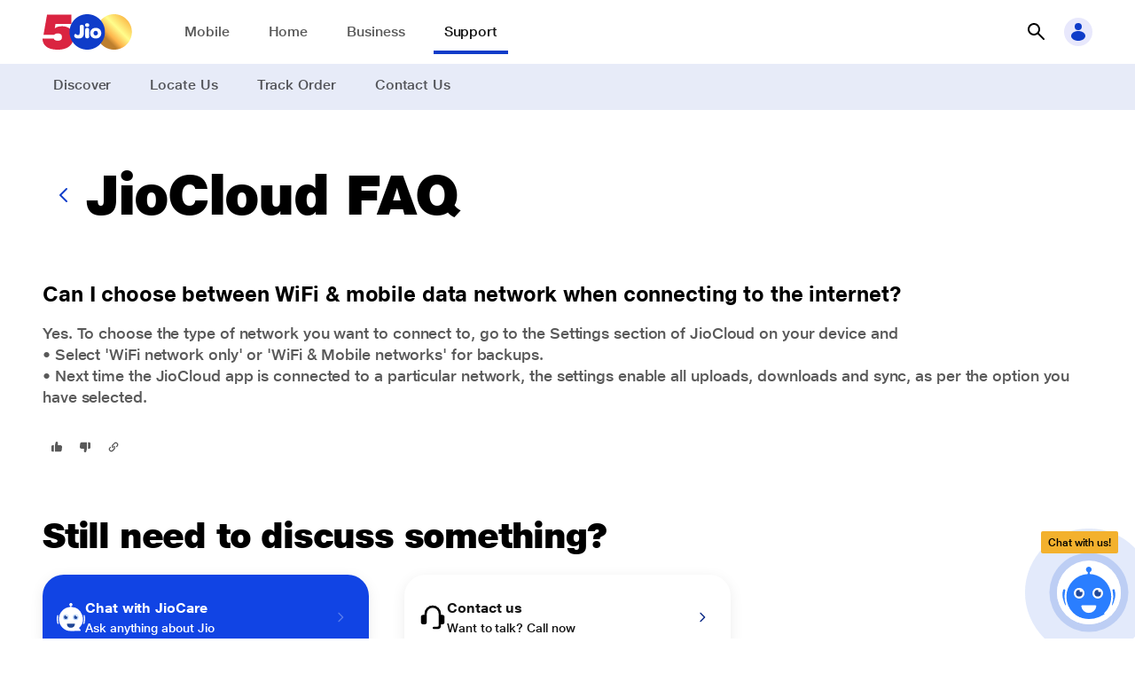

--- FILE ---
content_type: text/html; charset=utf-8
request_url: https://www.jio.com/help/faq/jio-apps/jiocloud/can-i-choose-between-wifi-mobile-data-network-when-connecting-to-the-internet/
body_size: 121911
content:
<!DOCTYPE html><html lang="en"><head><meta charSet="utf-8"/><meta name="viewport" content="width=device-width"/><title>Can I choose between WiFi &amp; mobile data network when connecting to the internet?</title><meta name="next-head-count" content="3"/><meta http-equiv="X-UA-Compatible" content="IE=edge,chrome=1"/><meta charset="UTF-8"/><meta charset="ISO-8859-1"/><meta name="msvalidate.01" content="9A0C6B210AED8ED81CDAEF81376A54C4"/><meta name="google-site-verification" content="G5wfZ75H8c4NAa6fuZ6whohP8KIq8LfegDcHycGchmc"/><meta name="google-site-verification" content="Lrt-athRvycq9qH1b1rIskkCVzCFFQSkfxud6A5KgVI"/><meta name="google-site-verification" content="oGOT2VdgZ1EaeOGcmx6yuqyPC2DZFfKhpnBc6uua-ao"/><meta name="google-site-verification" content="5zPp4lcD_1S5pQ4T57TBzHfxbfPU6WgfjjloP-CecP0"/><meta name="google-site-verification" content="E8ICRRI_19p8iZaO0rOLw967y1HCVtyrdxKsez842SM"/><meta name="facebook-domain-verification" content="xuo65g8qyzfqpka53eiphs3z8dt5c0"/><meta name="viewport" content="width=device-width, initial-scale=1, maximum-scale=1"/><link rel="canonical" href=""/><meta property="og:url" content=""/><meta property="og:type" content="website"/><meta property="og:title" content="Can I choose between WiFi &amp; mobile data network when connecting to the internet?"/><meta property="og:image" content="https://jep-asset.akamaized.net/jio/svg-og/jio_logo.png" alt="JioAirfiber"/><meta name="description" content="Yes. To choose the type of network you want to connect to, go to the Settings section of JioCloud on your device and • Select &#x27;WiFi network only&#x27;"/><meta property="og:description" content="Yes. To choose the type of network you want to connect to, go to the Settings section of JioCloud on your device and • Select &#x27;WiFi network only&#x27;"/><meta name="keywords" content=""/><link rel="preconnect" href="https://myjiostatic.cdn.jio.com"/><link rel="preconnect" href="https://www.googletagmanager.com"/><link rel="icon" href="https://myjiostatic.cdn.jio.com/jiostaticresources/v02/images/favicon.ico"/><link rel="stylesheet" href="https://myjiostatic.cdn.jio.com/jiostaticresources/v05/css/chatbot-v2.css?version=12.21"/><link rel="preload" href="/help/_next/static/css/575d60137ccee218.css" as="style"/><link rel="stylesheet" href="/help/_next/static/css/575d60137ccee218.css" data-n-g=""/><link rel="preload" href="/help/_next/static/css/8d3195b57b86f2ce.css" as="style"/><link rel="stylesheet" href="/help/_next/static/css/8d3195b57b86f2ce.css" data-n-p=""/><noscript data-n-css=""></noscript><script defer="" nomodule="" src="/help/_next/static/chunks/polyfills-c67a75d1b6f99dc8.js"></script><script src="/help/_next/static/chunks/webpack-2af27cabe578c56f.js" defer=""></script><script src="/help/_next/static/chunks/framework-d67369d4eeab28df.js" defer=""></script><script src="/help/_next/static/chunks/main-7a93f708f02db871.js" defer=""></script><script src="/help/_next/static/chunks/pages/_app-b6083750625ea545.js" defer=""></script><script src="/help/_next/static/chunks/6202-c17255a12c97f7e0.js" defer=""></script><script src="/help/_next/static/chunks/7455-128b9c80251e0548.js" defer=""></script><script src="/help/_next/static/chunks/7965-5d2df66245b48429.js" defer=""></script><script src="/help/_next/static/chunks/4572-9f67a4925978d998.js" defer=""></script><script src="/help/_next/static/chunks/9669-80208c0ad96b2d85.js" defer=""></script><script src="/help/_next/static/chunks/6227-85498d2be0cedb67.js" defer=""></script><script src="/help/_next/static/chunks/3260-f6981a873ac70770.js" defer=""></script><script src="/help/_next/static/chunks/588-3b0f13b2eae308b3.js" defer=""></script><script src="/help/_next/static/chunks/pages/faq/%5Bcategory%5D/%5BsubCategoryLevel1%5D/%5BsubCategoryLevel2%5D-4ce83bbc732f7160.js" defer=""></script><script src="/help/_next/static/VujbTlXbCgumlPM1Uj8lp/_buildManifest.js" defer=""></script><script src="/help/_next/static/VujbTlXbCgumlPM1Uj8lp/_ssgManifest.js" defer=""></script></head><body><style data-emotion="css-global jz88q7">body{line-height:1.3;color:#000;margin:0;}</style><div id="__next"><div class="sites_header"><style data-emotion="css-global 1wwgse1">.sites_header .j-listBlock__main{grid-gap:0px!important;}</style></div><div><main><div class="j-container l-layout--full-width"><div><style data-emotion="css 14kxlsn">.css-14kxlsn{top:0px;z-index:9;-webkit-transition:all 0.3s ease;transition:all 0.3s ease;background:#ffffff!important;}.css-14kxlsn header{height:100%;width:100%;display:-webkit-box;display:-webkit-flex;display:-ms-flexbox;display:flex;-webkit-align-items:center;-webkit-box-align:center;-ms-flex-align:center;align-items:center;}.css-14kxlsn header .header_spacer{-webkit-box-flex:1;-webkit-flex-grow:1;-ms-flex-positive:1;flex-grow:1;}.css-14kxlsn header .j-header__grid{height:100%;display:-webkit-box;display:-webkit-flex;display:-ms-flexbox;display:flex;-webkit-align-items:center;-webkit-box-align:center;-ms-flex-align:center;align-items:center;}.css-14kxlsn header .j-header__grid .header_logo-group{display:-webkit-box;display:-webkit-flex;display:-ms-flexbox;display:flex;-webkit-box-pack:start;-ms-flex-pack:start;-webkit-justify-content:flex-start;justify-content:flex-start;-webkit-align-items:center;-webkit-box-align:center;-ms-flex-align:center;align-items:center;gap:var(--spacing-xs);margin-right:var(--spacing-xxl);}.css-14kxlsn header .j-header__grid .header_logo-group .header_logo-group-logo{display:-webkit-box;display:-webkit-flex;display:-ms-flexbox;display:flex;color:var(--color-primary-60)!important;}.css-14kxlsn header .j-header__grid .header_logo-group .j-icon{--icon-size-svg:100%;--icon-size:var(--spacing-xl);width:100px;}.css-14kxlsn header .j-header__grid .header_item-links nav{display:-webkit-box;display:-webkit-flex;display:-ms-flexbox;display:flex;height:100%;}.css-14kxlsn header .j-header__grid .header_item-links nav ul{gap:calc(var(--spacing-base) + var(--spacing-xxs));list-style:none;margin:0;padding:0;display:grid;grid-template:"1fr";-webkit-align-items:center;-webkit-box-align:center;-ms-flex-align:center;align-items:center;height:100%;grid-auto-flow:column;}.css-14kxlsn header .j-header__grid .header_item-links nav ul li{padding:var(--spacing-m) 0;cursor:pointer;}.css-14kxlsn header .j-header__grid .header_item-links nav ul li .underline{border-bottom:4px solid #0F3CC9;color:#141414!important;}.css-14kxlsn header .j-header__grid .header_item-links nav ul li .header_item-links_link{color:#000000A6;padding:var(--spacing-s);}.css-14kxlsn header .j-header__grid .header_item-links nav ul li .header_item-links_link:hover{border-bottom:4px solid #0F3CC9;-webkit-text-decoration:none;text-decoration:none;}.css-14kxlsn .header_item-links.l-breakpoint--desktop .header_item-links_link{color:#fff!important;}@media screen and (max-width: 991px){.css-14kxlsn .header-page-menu .j-text{color:var(--color-primary-grey-100);}}</style><section id="topnav-container" class="sites_header theme--finance css-14kxlsn j-container"><style data-emotion="css-global 1lu1378">:focus-visible{outline:none!important;}.customsize{--icon-size:2rem!important;color:var(--color-primary-50);cursor:pointer;background:#e8e8fc;}.customsize:hover{--icon-size:2rem!important;}#topnav-container nav ul{gap:calc(var(--spacing-base) + var(--spacing-xxs));}#topnav-container nav ul .position-relative{position:relative;}#topnav-container nav ul .position-relative .link_caption{position:absolute;top:-20px;text-align:center;left:0;right:0;line-height:1;}#topnav-container nav ul .position-relative .link_caption .j-badge-kind__service .j-text{font-size:10px;font-weight:700;}#topnav-container .j-header__outer{min-width:100%;}#topnav-container a:focus{border:none!important;}#topnav-container .header_item-links.l-breakpoint--desktop li{position:relative;padding:var(--spacing-s);}#topnav-container .header_item-links.l-breakpoint--desktop .header_item-links_link{color:#FFFF;}#topnav-container .header_item-links.l-breakpoint--desktop li .header-mega-menu-wrapper{top:47px;}#topnav-container .header_item-links.l-breakpoint--desktop li .header-mega-menu-wrapper .j-grid{display:inline;}#topnav-container .header_item-links.l-breakpoint--desktop li .header-mega-menu-backdrop{display:none;}#topnav-container .header_item-links.l-breakpoint--desktop li .header-mega-menu-wrapper .header-mega-menu{width:auto;border-radius:0 0 16px 16px;border-top-left-radius:0;border-top-right-radius:0;box-shadow:0 4px 8px rgba(0, 0, 0, 0.1);}#topnav-container .header_item-links.l-breakpoint--desktop li .header-mega-menu-wrapper .header-mega-menu .l-layout--max-width{width:auto;margin-left:16px;margin-right:16px;margin-top:16px;margin-bottom:24px;padding-top:0;padding-bottom:0;}#topnav-container .header_item-links.l-breakpoint--desktop li .header-mega-menu-wrapper .sub-item--link .j-listBlock__block-text .j-text{white-space:nowrap;}#topnav-container .j-panel-wrapper.open{z-index:99;}#topnav-container .j-text.j-text-heading-xxs{font-size:20px;}#topnav-container .header_item-links.l-breakpoint--desktop li .header-mega-menu-wrapper .sub-item--link .j-listBlock__block-text .j-text{white-space:nowrap;}#topnav-container .theme--cloud-xp .header_logo-group-logo svg{color:#0c5273;}#topnav-container .j-panel-wrapper.open{z-index:99;}#topnav-container .j-text.j-text-heading-xxs{font-size:20px;}</style><section class="j-container l-layout--full"><header><section class="j-header__wrapper j-container l-layout--max-width"><div class="j-header__grid"><div class="header_logo-group override_logo"><a href="/" class="j-link" aria-label="Jio header logo" tabindex="0"><section data-mode="light" class="header_logo-group-logo j-container"><span class="j-icon"><img src="https://myjiostatic.cdn.jio.com/cms/assets/500-logo-dekstop-latest.svg" alt="Jio" style="width:101px;height:40px"/></span></section></a></div><section class="header_item-links j-container"><nav id="firstlevel-nav"><ul><li class="cursor-pointer" label="Mobile"><section data-mode="bold" class="j-container"><a href="/mobile" target="_self" class="j-link j-text-body-s is-text header_item-links_link" aria-label="Mobile">Mobile</a></section></li><li class="cursor-pointer" label="Home"><section data-mode="bold" class="j-container"><a href="/jiohome/" target="_self" class="j-link j-text-body-s is-text header_item-links_link" aria-label="Home">Home</a></section></li><li class="cursor-pointer" label="Business"><section data-mode="bold" class="j-container"><a href="/business/" target="_self" class="j-link j-text-body-s is-text header_item-links_link" aria-label="Business">Business</a></section></li><li class="cursor-pointer" label="Support"><section data-mode="bold" class="j-container"><a href="/help/home/" target="_self" class="j-link j-text-body-s is-text underline header_item-links_link" aria-label="Support">Support</a></section></li></ul></nav></section><div class="header_spacer"></div><section data-mode="light" class="j-container"><style data-emotion="css-global 1ab80vj">#topnav-container .input-val input::-webkit-input-placeholder{color:#B5B5B5!important;}#topnav-container .input-val input::-moz-placeholder{color:#B5B5B5!important;}#topnav-container .input-val input:-ms-input-placeholder{color:#B5B5B5!important;}#topnav-container .input-val input::placeholder{color:#B5B5B5!important;}#topnav-container .input-val .j-field select,.j-field textarea,#topnav-container .j-field input:not([type=checkbox]):not([type=submit]):not([type=radio]):not([type=range]):not([type=number].input-range__input-field-container){border-bottom:0;height:40px;caret-color:#000093;border-radius:24px;color:black!important;border:1px solid #000093!important;}#topnav-container .search-backdrop{position:fixed;top:0;left:0;z-index:9;width:100vw;height:100vh;background-color:#000;-webkit-transition:opacity .15s linear,visibility .15s linear;transition:opacity .15s linear,visibility .15s linear;opacity:0;visibility:hidden;}#topnav-container .search-backdrop.show{opacity:.5;visibility:visible;}#topnav-container .back-arrow{display:-webkit-box;display:-webkit-flex;display:-ms-flexbox;display:flex;-webkit-align-items:center;-webkit-box-align:center;-ms-flex-align:center;align-items:center;-webkit-box-pack:center;-ms-flex-pack:center;-webkit-justify-content:center;justify-content:center;color:black;position:relative;left:10px;right:10px;cursor:pointer;}#topnav-container .mobile-header .j-search-box.has-prefix input:hover{background:var(--color-primary-60);color:grey;}#open-search:hover{background:none;}#topnav-container .custom-search-icon{--icon-size:2rem!important;color:black;}#topnav-container .close-bg{background:white;}#topnav-container .close-bg:hover{background:var(--color-primary-30);}#topnav-container .default-search-value{padding:4px 0px 4px 0px;}.loader-container{position:relative;display:-webkit-box;display:-webkit-flex;display:-ms-flexbox;display:flex;-webkit-align-items:center;-webkit-box-align:center;-ms-flex-align:center;align-items:center;bottom:3px;}.loader-container .loader{position:absolute;top:0px;left:0;z-index:1;height:30px;}.loader-container .close-icon{position:relative;z-index:2;top:2px;left:2px;}.quick-links{padding:10px 10px 0px 20px;}.suggested-search{padding:10px 10px 10px 20px;}.search-results{padding:10px 10px 10px 20px;}</style><div><button class="j-button j-button-size__xl tertiary icon-primary icon-only" id="open-search" aria-label="button"><div style="flex-basis:fit-content"></div><i class="j-button-icon"><span class="j-icon" style="--icon-size-svg:100%;--icon-size:1.5rem"><svg viewBox="0 0 24 24" fill="none" xmlns="http://www.w3.org/2000/svg" color="#000000"><path d="M10.004 2a7 7 0 015.6 11.19l6.11 6.1a1.002 1.002 0 01-.325 1.639.999.999 0 01-1.095-.219l-6.1-6.11A7 7 0 1110.004 2zm0 12a5 5 0 100-10 5 5 0 000 10z" fill="currentColor"></path></svg></span></i></button><div class="SearchUI_searchPanel__Lsd_V"><div class="input-val j-field input-text input-has-suffix" style="left:0%"><span class="input-icon input-icon-suffix"><div class="loader-container" style="right:12px"></div></span><input type="text" placeholder="Search" rows="1" value=""/></div></div><div class="SearchUI_zFront__6Uy2T"></div></div></section><section data-mode="light" style="padding-left:8px" class="j-container"><span class="customsize j-icon j-icon__bg" style="--icon-size-svg:1.5rem;--icon-size:2rem;--icon-color:var(--color-secondary-50);--icon-bg:var(--color-secondary-20)"><svg viewBox="0 0 24 24" fill="none" xmlns="http://www.w3.org/2000/svg" kind="background"><path fill-rule="evenodd" clip-rule="evenodd" d="M16 6a4 4 0 11-8 0 4 4 0 018 0zm4 10.5c0 3.038-3.582 5.5-8 5.5s-8-2.462-8-5.5S7.582 11 12 11s8 2.462 8 5.5z" fill="currentColor"></path></svg></span></section></div></section></header></section><style data-emotion="css l2zvrb">.css-l2zvrb{background:#E7EBF8;}.css-l2zvrb nav{display:-webkit-box;display:-webkit-flex;display:-ms-flexbox;display:flex;height:100%;}.css-l2zvrb nav ul{list-style:none;margin:0;padding:0;display:grid;grid-template:"1fr";-webkit-align-items:center;-webkit-box-align:center;-ms-flex-align:center;align-items:center;grid-gap:var(--spacing-l);gap:var(--spacing-l);height:100%;grid-auto-flow:column;}.css-l2zvrb nav ul li{padding:var(--spacing-s) var(--spacing-s);border-bottom:4px solid transparent;cursor:pointer;}.css-l2zvrb nav ul li.active{border-bottom:4px solid #0F3CC9;}.css-l2zvrb nav ul li.active .j-link.is-text{color:#141414!important;}.css-l2zvrb nav ul li .active,.css-l2zvrb nav ul li:hover{border-bottom:4px solid #0F3CC9;}.css-l2zvrb nav ul li .j-link.is-text{color:#000000A6;-webkit-text-decoration:none;text-decoration:none;}.css-l2zvrb nav .bg--primary-background{background:var(--color-primary-60)!important;}.css-l2zvrb nav .bg--primary-background .j-tab-item{padding-right:var(--spacing-m);border-bottom:3px solid transparent;}.css-l2zvrb nav .bg--primary-background .j-tab .j-tab-inner .j-text{text-align:center;font-weight:700;text-transform:none;font-size:1rem;letter-spacing:-.08px;line-height:1.5;color:#fff;}</style><section class="css-l2zvrb j-container l-layout--full"><section class="header_item-links-submenu j-container l-layout--max-width"><nav parentCategory="Support"><ul><li label="Discover"><a href="/help/home" target="_self" class="j-link j-text-body-s is-text" aria-label="Discover">Discover</a></li><li label="Locate Us"><a href="/selfcare/locate-us/" target="_self" class="j-link j-text-body-s is-text" aria-label="Locate Us">Locate Us</a></li><li label="Track Order"><a href="/track-order" target="_self" class="j-link j-text-body-s is-text" aria-label="Track Order">Track Order</a></li><li label="Contact Us"><a href="/help/contact-us" target="_self" class="j-link j-text-body-s is-text" aria-label="Contact Us">Contact Us</a></li></ul></nav></section></section></section><div><section class="j-container l-layout--max-width"><span class="sp--huge pd--bottom j-Space__vertical j-Space"></span><div><div class="j-container l-layout--flex"><style data-emotion="css 1e61ybw">.css-1e61ybw{display:-webkit-box;display:-webkit-flex;display:-ms-flexbox;display:flex;-webkit-align-items:center;-webkit-box-align:center;-ms-flex-align:center;align-items:center;gap:var(--spacing-m);-webkit-box-flex-wrap:nowrap;-webkit-flex-wrap:nowrap;-ms-flex-wrap:nowrap;flex-wrap:nowrap;}@media screen and (max-width: 991px){.css-1e61ybw{gap:0;}}</style><div class="css-1e61ybw j-container l-layout--flex"><button class="j-button j-button-size__medium tertiary icon-primary icon-only" aria-label="button"><div style="flex-basis:fit-content"></div><i class="j-button-icon"><span class="j-icon" style="--icon-size-svg:100%;--icon-size:1.5rem;--icon-color:var(--color-primary-50)"><svg viewBox="0 0 24 24" fill="none" xmlns="http://www.w3.org/2000/svg"><path d="M15 20a1.003 1.003 0 01-.71-.29l-7-7a1 1 0 010-1.42l7-7a1.005 1.005 0 011.42 1.42L9.41 12l6.3 6.29a.997.997 0 01.219 1.095.999.999 0 01-.93.615z" fill="currentColor"></path></svg></span></i></button><div class="j-container"><style data-emotion="css 1x6are8">.css-1x6are8{text-align:left;--justify-content:flex-start;-webkit-box-pack:start;-ms-flex-pack:start;-webkit-justify-content:flex-start;justify-content:flex-start;}</style><div class="css-1x6are8 j-contentBlock j-contentBlock__size-m"><div class="j-contentBlock__body"><div class="j-contentBlock__content"><div class="j-contentBlock__title"><h1 class="j-heading j-text-heading-l">JioCloud FAQ</h1><span class="sp--none pd--bottom j-Space__vertical j-Space"></span></div></div></div></div></div></div></div><span class="l-breakpoint--desktop sp--huge pd--bottom j-Space__vertical j-Space"></span><span class="l-breakpoint--tablet sp--m pd--bottom j-Space__vertical j-Space"></span><div><style data-emotion="css-global 12rfsfb">.j-rich-text a:focus{border:none;}</style><h2 class="j-text j-text-body-l-bold">Can I choose between WiFi &amp; mobile data network when connecting to the internet?</h2><div class="j-container sp--base pd--vertical"><style data-emotion="css-global 12rfsfb">.j-rich-text a:focus{border:none;}</style><div class="j-text j-text-body-m" style="--color-text:var(--color-primary-grey-80)"><div>Yes. To choose the type of network you want to connect to, go to the Settings section of JioCloud on your device and<br/>
• Select &#x27;WiFi network only&#x27; or &#x27;WiFi &amp; Mobile networks&#x27; for backups.<br/>
• Next time the JioCloud app is connected to a particular network, the settings enable all uploads, downloads and sync, as per the option you have selected.</div>
</div></div><section class="j-container sp--s pd--top l-layout--flex"><div class="j-container l-layout--flex"><button class="j-button j-button-size__small tertiary icon-primary icon-only" tabindex="0" aria-label="button"><div style="flex-basis:fit-content"></div><i class="j-button-icon"><span class="j-icon" style="--icon-size-svg:100%;--icon-size:1rem;--icon-color:var(--color-primary-grey-80);--icon-bg:inherit"><svg style="transform:rotate(180deg)" viewBox="0 0 24 24" fill="none" xmlns="http://www.w3.org/2000/svg"><path d="M21 13V6a2 2 0 00-2-2h-2v11h2a2 2 0 002-2zM3.76 14A3 3 0 006 15h4v3.92a2 2 0 003.542 1.358c.19-.23.326-.499.398-.788l1-4c.04-.16.06-.325.06-.49V4H6.55a3 3 0 00-3 2.67l-.55 5A3 3 0 003.76 14z" fill="currentColor"></path></svg></span></i></button><button class="j-button j-button-size__small tertiary icon-primary icon-only" tabindex="0" aria-label="button"><div style="flex-basis:fit-content"></div><i class="j-button-icon"><span class="j-icon" style="--icon-size-svg:100%;--icon-size:1rem;--icon-color:var(--color-primary-grey-80);--icon-bg:inherit"><svg viewBox="0 0 24 24" fill="none" xmlns="http://www.w3.org/2000/svg"><path d="M21 13V6a2 2 0 00-2-2h-2v11h2a2 2 0 002-2zM3.76 14A3 3 0 006 15h4v3.92a2 2 0 003.542 1.358c.19-.23.326-.499.398-.788l1-4c.04-.16.06-.325.06-.49V4H6.55a3 3 0 00-3 2.67l-.55 5A3 3 0 003.76 14z" fill="currentColor"></path></svg></span></i></button></div><style data-emotion="css-global 8hxmcy">.overlay-active{opacity:1;position:relative;}.overlay-active:after{position:fixed;top:0;left:0;width:100%;height:100vh;content:"";background:rgba(0, 0, 0, 0.6);z-index:999;}.main_chat_panel .sticky_chat_fix.active{padding-top:36px;}.main_chat_panel .custom_close_top{right:1rem;position:absolute;top:0;}.main_chat_panel .custom_close_top .j-icon{color:white;}</style><div class="main_chat_panel"><div class="sticky_chat_icon shadow"><div class="chatbotEntry"><div class="hideInfo"><div class="mb-1"><button type="button" class="outline-btn-chatbot">Latest Jio offers</button></div><div class="mb-1"><button type="button" class="outline-btn-chatbot">Quick Recharge</button></div><div class="mb-1"><button type="button" class="outline-btn-chatbot">Network problem</button></div><div class="slideStrip f-12 br-20 br-rb-0 br-tl-0 br-rt-0 br-lt-0"><div>Any questions?</div><div>Chat with us!</div></div><img src="https://myjiostatic.cdn.jio.com/jiostaticresources/chat/revamp/chatbot/icon-cross.svg" id="closeChatBotEntry" class="close-btn" width="26px" height="26px" alt="Chat Bot Avatar"/></div><div class="position-relative"><div class="widget-lagnguge-slot">Chat with us!</div><div id="cripple" class="circle-rippl"><img src="https://myjiostatic.cdn.jio.com/jiostaticresources/chat/revamp/chatbot/bot-avatar-chat.svg" class="chatbotImg open_chatbox" width="48px" height="48px" alt="Chat Bot Avatar"/></div></div></div></div><div class="sticky_chat_fix shadow "><div class="sticky_chat "><a href="javascript:void(0)" class="close_chatbox custom_close_top"><span class="j-icon" style="--icon-size-svg:100%;--icon-size:2rem"><svg viewBox="0 0 24 24" fill="none" xmlns="http://www.w3.org/2000/svg"><path d="M12 2a10 10 0 100 20 10 10 0 000-20zm3.71 12.29a1.002 1.002 0 01-.325 1.639 1 1 0 01-1.095-.219L12 13.41l-2.29 2.3a1 1 0 01-1.639-.325 1 1 0 01.219-1.095l2.3-2.29-2.3-2.29a1.004 1.004 0 011.42-1.42l2.29 2.3 2.29-2.3a1.004 1.004 0 011.42 1.42L13.41 12l2.3 2.29z" fill="currentColor"></path></svg></span></a></div></div></div><div><style data-emotion="css-global mq8p0i">.notification .j-notification{z-index:100;--toast-position-bottom:unset;--toast-position-top:3rem;--toast-position-right:var(--spacing-l);--toast-position-left:unset;}</style><button class="j-button j-button-size__small tertiary icon-primary icon-only" tabindex="0" aria-label="button"><div style="flex-basis:fit-content"></div><i class="j-button-icon"><span class="j-icon" style="--icon-size-svg:100%;--icon-size:1rem;--icon-color:var(--color-primary-grey-80);--icon-bg:inherit"><svg viewBox="0 0 24 24" fill="none" xmlns="http://www.w3.org/2000/svg"><path d="M12.29 10.29a.996.996 0 000 1.41c.87.87 1 2.16.3 2.87l-3.07 3.07c-.32.33-.78.48-1.3.45-.57-.04-1.12-.3-1.56-.75-.44-.44-.71-1-.74-1.56-.04-.52.12-.98.45-1.3l1.28-1.28a.996.996 0 10-1.41-1.41l-1.28 1.28c-.74.74-1.1 1.75-1.03 2.85.07 1.05.54 2.06 1.33 2.84a4.52 4.52 0 002.84 1.33h.29c.99 0 1.89-.36 2.57-1.04l3.07-3.07c1.49-1.49 1.35-4.04-.3-5.7a.996.996 0 00-1.41 0l-.03.01zm6.47-5.05a4.52 4.52 0 00-2.84-1.33c-1.1-.08-2.12.29-2.85 1.03L10 8.01c-.74.74-1.1 1.75-1.03 2.85.07 1.05.54 2.06 1.33 2.84.2.2.45.29.71.29.26 0 .51-.1.71-.29a.996.996 0 000-1.41c-.44-.44-.71-1-.74-1.56-.04-.52.12-.98.45-1.3l3.07-3.07c.33-.33.79-.48 1.3-.45.57.04 1.12.3 1.56.75.44.44.71 1 .74 1.56.04.52-.12.98-.45 1.3l-1.28 1.28a.996.996 0 101.41 1.41l1.28-1.28c.74-.74 1.1-1.75 1.03-2.85-.07-1.05-.54-2.06-1.33-2.84z" fill="currentColor"></path></svg></span></i></button><style data-emotion="css xnoj4e">.css-xnoj4e .j-notification__kind-informative.j-notification{--toast-transform-x:100%;--toast-transform-y:0;}@media screen and (max-width: 61.9375rem){.css-xnoj4e .j-notification__kind-informative.j-notification{--toast-transform-x:0;--toast-transform-y:-100%;}}</style><section class="notification css-xnoj4e j-container" data-mode="dark"><div class="j-notification j-notification__kind-informative j-notification__duration-short"><div class="j-listBlock align-middle"><div class="j-listBlock__main"><div class="j-listBlock__prefix"><svg viewBox="0 0 24 24" fill="none" xmlns="http://www.w3.org/2000/svg"><circle cx="12" cy="12" r="10" fill="#fff"></circle><path d="M12 2a10 10 0 100 20 10 10 0 000-20zm5.21 7.71l-6 6a1.002 1.002 0 01-1.42 0l-3-3a1.003 1.003 0 111.42-1.42l2.29 2.3 5.29-5.3a1.004 1.004 0 011.42 1.42z" fill="#25AB21"></path></svg></div><div class="j-listBlock__block-root"><div class="j-listBlock__block j-listBlock__block-titleBlock"><div class="j-listBlock__block-text"><div class="j-text j-text-body-s-bold">Link copied to clipboard</div></div></div></div></div></div></div></section></div></section></div></div><div class="j-container"><span class="sp--huge pd--bottom j-Space__vertical j-Space"></span><div class="j-container"><style data-emotion="css 1x6are8">.css-1x6are8{text-align:left;--justify-content:flex-start;-webkit-box-pack:start;-ms-flex-pack:start;-webkit-justify-content:flex-start;justify-content:flex-start;}</style><div class="css-1x6are8 j-contentBlock j-contentBlock__size-m"><div class="j-contentBlock__body"><div class="j-contentBlock__content"><div class="j-contentBlock__title"><h2 class="j-heading j-text-heading-m">Still need to discuss something?</h2><span class="sp--m pd--bottom j-Space__vertical j-Space"></span></div></div></div></div></div><div class="j-grid" style="--grid-template:repeat(3, 1fr);--grid-template-tablet:repeat(2, 1fr);--grid-template-mobile:1fr;--grid-gap:var(--spacing-xl);--grid-align:center"><style data-emotion="css ty5t1d">.css-ty5t1d{display:-webkit-box;display:-webkit-flex;display:-ms-flexbox;display:flex;-webkit-align-items:center;-webkit-box-align:center;-ms-flex-align:center;align-items:center;min-height:96px;border-radius:var(--radius-xl);padding:var(--spacing-base);cursor:pointer;}.css-ty5t1d.j-card__shadow:hover{box-shadow:var(--shadow-m);}</style><div class="j-card__shadow css-ty5t1d j-container bg--primary-50" data-mode="dark"><div><section class="j-container"><div class="j-listBlock align-middle" role="figure"><div class="j-listBlock__main"><div class="j-listBlock__prefix"><div class="caption-icon j-container l-layout--flex"><span class="j-icon" style="--icon-size-svg:100%;--icon-size:2rem" data-testid="caption-icon"><img role="presentation" style="width:100%" alt="" aria-hidden="true" src="https://myjiostatic.cdn.jio.com/jiostaticresources/chat/revamp/chatbot/bot-avatar.svg" fetchPriority="low" loading="lazy" draggable="false"/></span></div></div><div class="j-listBlock__block-root"></div></div></div></section></div><style data-emotion="css 18mq1sv">.css-18mq1sv{-webkit-flex:1;-ms-flex:1;flex:1;display:-webkit-box;display:-webkit-flex;display:-ms-flexbox;display:flex;-webkit-box-pack:justify;-webkit-justify-content:space-between;justify-content:space-between;-webkit-align-items:center;-webkit-box-align:center;-ms-flex-align:center;align-items:center;}</style><div class="css-18mq1sv"><div><style data-emotion="css-global 12rfsfb">.j-rich-text a:focus{border:none;}</style><div class="j-text j-text-body-s-bold" style="--color-text:var(--color-sparkle-grey-100)">Chat with JioCare</div><style data-emotion="css-global 12rfsfb">.j-rich-text a:focus{border:none;}</style><div class="j-text j-text-body-xs" style="--color-text:var(--color-primary-grey-100)">Ask anything about Jio</div></div><div><button class="j-button j-button-size__small tertiary icon-primary icon-only" aria-label="button"><div style="flex-basis:fit-content"></div><i class="j-button-icon"><svg viewBox="0 0 24 24" fill="none" xmlns="http://www.w3.org/2000/svg"><path d="M9 20a1.002 1.002 0 01-1.006-1 1 1 0 01.296-.71l6.3-6.29-6.3-6.29a1.004 1.004 0 011.42-1.42l7 7a.997.997 0 01.219 1.095.999.999 0 01-.22.325l-7 7A1 1 0 019 20z" fill="currentColor"></path></svg></i></button></div></div></div><style data-emotion="css ty5t1d">.css-ty5t1d{display:-webkit-box;display:-webkit-flex;display:-ms-flexbox;display:flex;-webkit-align-items:center;-webkit-box-align:center;-ms-flex-align:center;align-items:center;min-height:96px;border-radius:var(--radius-xl);padding:var(--spacing-base);cursor:pointer;}.css-ty5t1d.j-card__shadow:hover{box-shadow:var(--shadow-m);}</style><div class="j-card__shadow css-ty5t1d j-container" data-mode=""><div><section class="j-container"><div class="j-listBlock align-middle" role="figure"><div class="j-listBlock__main"><div class="j-listBlock__prefix"><div class="caption-icon j-container l-layout--flex"><span class="j-icon" style="--icon-size-svg:100%;--icon-size:2rem" data-testid="caption-icon"><svg style="width:40px" viewBox="0 0 24 24" fill="none" xmlns="http://www.w3.org/2000/svg"><path d="M20 10h-1V9A7 7 0 105 9v1H4a2 2 0 00-2 2v4a2 2 0 002 2h1a2 2 0 002-2V9a5 5 0 1110 0v10a1 1 0 01-1 1h-3a1 1 0 000 2h3a3 3 0 003-3v-1h1a2 2 0 002-2v-4a2 2 0 00-2-2z" fill="currentColor"></path></svg></span></div></div><div class="j-listBlock__block-root"></div></div></div></section></div><style data-emotion="css 18mq1sv">.css-18mq1sv{-webkit-flex:1;-ms-flex:1;flex:1;display:-webkit-box;display:-webkit-flex;display:-ms-flexbox;display:flex;-webkit-box-pack:justify;-webkit-justify-content:space-between;justify-content:space-between;-webkit-align-items:center;-webkit-box-align:center;-ms-flex-align:center;align-items:center;}</style><div class="css-18mq1sv"><div><style data-emotion="css-global 12rfsfb">.j-rich-text a:focus{border:none;}</style><div class="j-text j-text-body-s-bold" style="--color-text:var(--color-sparkle-grey-100)">Contact us</div><style data-emotion="css-global 12rfsfb">.j-rich-text a:focus{border:none;}</style><div class="j-text j-text-body-xs" style="--color-text:var(--color-primary-grey-100)">Want to talk? Call now</div></div><div><button class="j-button j-button-size__small tertiary icon-primary icon-only" aria-label="button"><div style="flex-basis:fit-content"></div><i class="j-button-icon"><svg viewBox="0 0 24 24" fill="none" xmlns="http://www.w3.org/2000/svg"><path d="M9 20a1.002 1.002 0 01-1.006-1 1 1 0 01.296-.71l6.3-6.29-6.3-6.29a1.004 1.004 0 011.42-1.42l7 7a.997.997 0 01.219 1.095.999.999 0 01-.22.325l-7 7A1 1 0 019 20z" fill="currentColor"></path></svg></i></button></div></div></div></div><span class="sp--huge pd--bottom j-Space__vertical j-Space"></span></div></section></div><style data-emotion="css-global psi2hb">.wrapperFooter ul{padding:0px;}.wrapperFooter li::marker{display:none;color:var(--color-primary-grey-20);}.wrapperFooter .j-footer-legals__content__bottom-links{-webkit-box-flex-wrap:wrap;-webkit-flex-wrap:wrap;-ms-flex-wrap:wrap;flex-wrap:wrap;}.wrapperFooter[aria-hidden="true"]{visibility:hidden;}.wrapperFooter[aria-hidden="true"] a,.wrapperFooter[aria-hidden="true"] button,.wrapperFooter[aria-hidden="true"] [tabindex]{visibility:hidden;pointer-events:none;}.footer-breakpoint-wrapper[style*="display: none"] a,.footer-breakpoint-wrapper[style*="display: none"] button,.footer-breakpoint-wrapper[style*="display:none"] a,.footer-breakpoint-wrapper[style*="display:none"] button{visibility:hidden;}.wrapperFooter .j-accordion-panel__inner[aria-hidden="true"] a,.wrapperFooter .j-accordion-panel__inner[aria-hidden="true"] button,.wrapperFooter .j-accordion-panel__inner[aria-hidden="true"] [tabindex],.wrapperFooter [aria-hidden="true"] a,.wrapperFooter [aria-hidden="true"] button,.wrapperFooter [aria-hidden="true"] [tabindex]:not([tabindex="-1"]){visibility:hidden;pointer-events:none;}</style><div><section class="wrapperFooter j-container l-layout--full"><div class="j-footer" marketplaceLinks="2"><section class="j-container l-layout--max-width"><div class="j-footer-menu j-grid" style="--grid-template:2fr 1fr;--grid-template-tablet:1fr;--grid-template-mobile:1fr;--grid-gap:var(--spacing-base);--grid-align:start"><div class="j-footer-links"><section class="j-container l-breakpoint--desktop"><div class="j-grid" style="--grid-template:repeat(4, 1fr);--grid-gap:var(--spacing-base);--grid-align:start"><div class="group"><div class="group__heading j-listBlock align-middle"><div class="j-listBlock__main"><div class="j-listBlock__block-root"><div class="j-listBlock__block j-listBlock__block-titleBlock"><div class="j-listBlock__block-text"><div class="j-text j-text-body-m">Our offerings</div></div></div></div></div></div><span class="sp--s pd--bottom j-Space__vertical j-Space"></span><div class="group__links j-grid" style="--grid-template:1fr;--grid-gap:0;--grid-align:center"><a target="_self" class="j-link group__link" tabindex="0"><div class="j-listBlock align-middle"><div class="j-listBlock__main"><div class="j-listBlock__block-root"><div class="j-listBlock__block j-listBlock__block-titleBlock"><div class="j-listBlock__block-text"><div class="j-text j-text-body-m">Prepaid</div></div></div></div></div></div></a><a target="_self" class="j-link group__link" tabindex="0"><div class="j-listBlock align-middle"><div class="j-listBlock__main"><div class="j-listBlock__block-root"><div class="j-listBlock__block j-listBlock__block-titleBlock"><div class="j-listBlock__block-text"><div class="j-text j-text-body-m">Postpaid</div></div></div></div></div></div></a><a target="_self" class="j-link group__link" tabindex="0"><div class="j-listBlock align-middle"><div class="j-listBlock__main"><div class="j-listBlock__block-root"><div class="j-listBlock__block j-listBlock__block-titleBlock"><div class="j-listBlock__block-text"><div class="j-text j-text-body-m">Port to Jio</div></div></div></div></div></div></a><a target="_self" class="j-link group__link" tabindex="0"><div class="j-listBlock align-middle"><div class="j-listBlock__main"><div class="j-listBlock__block-root"><div class="j-listBlock__block j-listBlock__block-titleBlock"><div class="j-listBlock__block-text"><div class="j-text j-text-body-m">International roaming</div></div></div></div></div></div></a><a target="_self" class="j-link group__link" tabindex="0"><div class="j-listBlock align-middle"><div class="j-listBlock__main"><div class="j-listBlock__block-root"><div class="j-listBlock__block j-listBlock__block-titleBlock"><div class="j-listBlock__block-text"><div class="j-text j-text-body-m">eSIM</div></div></div></div></div></div></a><a target="_self" class="j-link group__link" tabindex="0"><div class="j-listBlock align-middle"><div class="j-listBlock__main"><div class="j-listBlock__block-root"><div class="j-listBlock__block j-listBlock__block-titleBlock"><div class="j-listBlock__block-text"><div class="j-text j-text-body-m">WiFi calling</div></div></div></div></div></div></a><a target="_self" class="j-link group__link" tabindex="0"><div class="j-listBlock align-middle"><div class="j-listBlock__main"><div class="j-listBlock__block-root"><div class="j-listBlock__block j-listBlock__block-titleBlock"><div class="j-listBlock__block-text"><div class="j-text j-text-body-m">JioTunes</div></div></div></div></div></div></a><a target="_self" class="j-link group__link" tabindex="0"><div class="j-listBlock align-middle"><div class="j-listBlock__main"><div class="j-listBlock__block-root"><div class="j-listBlock__block j-listBlock__block-titleBlock"><div class="j-listBlock__block-text"><div class="j-text j-text-body-m">Mobile Apps</div></div></div></div></div></div></a><a target="_self" class="j-link group__link" tabindex="0"><div class="j-listBlock align-middle"><div class="j-listBlock__main"><div class="j-listBlock__block-root"><div class="j-listBlock__block j-listBlock__block-titleBlock"><div class="j-listBlock__block-text"><div class="j-text j-text-body-m">Mobile Devices</div></div></div></div></div></div></a><a target="_self" class="j-link group__link" tabindex="0"><div class="j-listBlock align-middle"><div class="j-listBlock__main"><div class="j-listBlock__block-root"><div class="j-listBlock__block j-listBlock__block-titleBlock"><div class="j-listBlock__block-text"><div class="j-text j-text-body-m">5G Network</div></div></div></div></div></div></a></div></div><div class="group"><div class="group__heading j-listBlock align-middle"><div class="j-listBlock__main"><div class="j-listBlock__block-root"><div class="j-listBlock__block j-listBlock__block-titleBlock"><div class="j-listBlock__block-text"><div class="j-text j-text-body-m">Support</div></div></div></div></div></div><span class="sp--s pd--bottom j-Space__vertical j-Space"></span><div class="group__links j-grid" style="--grid-template:1fr;--grid-gap:0;--grid-align:center"><a target="_self" class="j-link group__link" tabindex="0"><div class="j-listBlock align-middle"><div class="j-listBlock__main"><div class="j-listBlock__block-root"><div class="j-listBlock__block j-listBlock__block-titleBlock"><div class="j-listBlock__block-text"><div class="j-text j-text-body-m">Track order</div></div></div></div></div></div></a><a target="_self" class="j-link group__link" tabindex="0"><div class="j-listBlock align-middle"><div class="j-listBlock__main"><div class="j-listBlock__block-root"><div class="j-listBlock__block j-listBlock__block-titleBlock"><div class="j-listBlock__block-text"><div class="j-text j-text-body-m">My account</div></div></div></div></div></div></a><a target="_self" class="j-link group__link" tabindex="0"><div class="j-listBlock align-middle"><div class="j-listBlock__main"><div class="j-listBlock__block-root"><div class="j-listBlock__block j-listBlock__block-titleBlock"><div class="j-listBlock__block-text"><div class="j-text j-text-body-m">FAQ</div></div></div></div></div></div></a><a target="_self" class="j-link group__link" tabindex="0"><div class="j-listBlock align-middle"><div class="j-listBlock__main"><div class="j-listBlock__block-root"><div class="j-listBlock__block j-listBlock__block-titleBlock"><div class="j-listBlock__block-text"><div class="j-text j-text-body-m">Locate us</div></div></div></div></div></div></a><a target="_self" class="j-link group__link" tabindex="0"><div class="j-listBlock align-middle"><div class="j-listBlock__main"><div class="j-listBlock__block-root"><div class="j-listBlock__block j-listBlock__block-titleBlock"><div class="j-listBlock__block-text"><div class="j-text j-text-body-m">Lost SIM</div></div></div></div></div></div></a><a target="_self" class="j-link group__link" tabindex="0"><div class="j-listBlock align-middle"><div class="j-listBlock__main"><div class="j-listBlock__block-root"><div class="j-listBlock__block j-listBlock__block-titleBlock"><div class="j-listBlock__block-text"><div class="j-text j-text-body-m">Claim refund</div></div></div></div></div></div></a><a target="_self" class="j-link group__link" tabindex="0"><div class="j-listBlock align-middle"><div class="j-listBlock__main"><div class="j-listBlock__block-root"><div class="j-listBlock__block j-listBlock__block-titleBlock"><div class="j-listBlock__block-text"><div class="j-text j-text-body-m">Reclaim number</div></div></div></div></div></div></a><a target="_self" class="j-link group__link" tabindex="0"><div class="j-listBlock align-middle"><div class="j-listBlock__main"><div class="j-listBlock__block-root"><div class="j-listBlock__block j-listBlock__block-titleBlock"><div class="j-listBlock__block-text"><div class="j-text j-text-body-m">Feedback</div></div></div></div></div></div></a><a target="_self" class="j-link group__link" tabindex="0"><div class="j-listBlock align-middle"><div class="j-listBlock__main"><div class="j-listBlock__block-root"><div class="j-listBlock__block j-listBlock__block-titleBlock"><div class="j-listBlock__block-text"><div class="j-text j-text-body-m">Contact us</div></div></div></div></div></div></a><a target="_self" class="j-link group__link" tabindex="0"><div class="j-listBlock align-middle"><div class="j-listBlock__main"><div class="j-listBlock__block-root"><div class="j-listBlock__block j-listBlock__block-titleBlock"><div class="j-listBlock__block-text"><div class="j-text j-text-body-m">Do not disturb</div></div></div></div></div></div></a></div></div><div class="group"><div class="group__heading j-listBlock align-middle"><div class="j-listBlock__main"><div class="j-listBlock__block-root"><div class="j-listBlock__block j-listBlock__block-titleBlock"><div class="j-listBlock__block-text"><div class="j-text j-text-body-m">Our company</div></div></div></div></div></div><span class="sp--s pd--bottom j-Space__vertical j-Space"></span><div class="group__links j-grid" style="--grid-template:1fr;--grid-gap:0;--grid-align:center"><a target="_self" class="j-link group__link" tabindex="0"><div class="j-listBlock align-middle"><div class="j-listBlock__main"><div class="j-listBlock__block-root"><div class="j-listBlock__block j-listBlock__block-titleBlock"><div class="j-listBlock__block-text"><div class="j-text j-text-body-m">About us</div></div></div></div></div></div></a><a target="_self" class="j-link group__link" tabindex="0"><div class="j-listBlock align-middle"><div class="j-listBlock__main"><div class="j-listBlock__block-root"><div class="j-listBlock__block j-listBlock__block-titleBlock"><div class="j-listBlock__block-text"><div class="j-text j-text-body-m">Reliance Industries</div></div></div></div></div></div></a><a target="_self" class="j-link group__link" tabindex="0"><div class="j-listBlock align-middle"><div class="j-listBlock__main"><div class="j-listBlock__block-root"><div class="j-listBlock__block j-listBlock__block-titleBlock"><div class="j-listBlock__block-text"><div class="j-text j-text-body-m">Reliance Foundation</div></div></div></div></div></div></a><a target="_self" class="j-link group__link" tabindex="0"><div class="j-listBlock align-middle"><div class="j-listBlock__main"><div class="j-listBlock__block-root"><div class="j-listBlock__block j-listBlock__block-titleBlock"><div class="j-listBlock__block-text"><div class="j-text j-text-body-m">JioLife</div></div></div></div></div></div></a><a target="_self" class="j-link group__link" tabindex="0"><div class="j-listBlock align-middle"><div class="j-listBlock__main"><div class="j-listBlock__block-root"><div class="j-listBlock__block j-listBlock__block-titleBlock"><div class="j-listBlock__block-text"><div class="j-text j-text-body-m">Careers</div></div></div></div></div></div></a><a target="_self" class="j-link group__link" tabindex="0"><div class="j-listBlock align-middle"><div class="j-listBlock__main"><div class="j-listBlock__block-root"><div class="j-listBlock__block j-listBlock__block-titleBlock"><div class="j-listBlock__block-text"><div class="j-text j-text-body-m">Investor relations</div></div></div></div></div></div></a></div></div><div class="group"><div class="group__heading j-listBlock align-middle"><div class="j-listBlock__main"><div class="j-listBlock__block-root"><div class="j-listBlock__block j-listBlock__block-titleBlock"><div class="j-listBlock__block-text"><div class="j-text j-text-body-m">Useful links</div></div></div></div></div></div><span class="sp--s pd--bottom j-Space__vertical j-Space"></span><div class="group__links j-grid" style="--grid-template:1fr;--grid-gap:0;--grid-align:center"><a target="_self" class="j-link group__link" tabindex="0"><div class="j-listBlock align-middle"><div class="j-listBlock__main"><div class="j-listBlock__block-root"><div class="j-listBlock__block j-listBlock__block-titleBlock"><div class="j-listBlock__block-text"><div class="j-text j-text-body-m">Get Jio SIM</div></div></div></div></div></div></a><a target="_self" class="j-link group__link" tabindex="0"><div class="j-listBlock align-middle"><div class="j-listBlock__main"><div class="j-listBlock__block-root"><div class="j-listBlock__block j-listBlock__block-titleBlock"><div class="j-listBlock__block-text"><div class="j-text j-text-body-m">Matching number</div></div></div></div></div></div></a><a target="_self" class="j-link group__link" tabindex="0"><div class="j-listBlock align-middle"><div class="j-listBlock__main"><div class="j-listBlock__block-root"><div class="j-listBlock__block j-listBlock__block-titleBlock"><div class="j-listBlock__block-text"><div class="j-text j-text-body-m">JioAutoPay</div></div></div></div></div></div></a><a target="_self" class="j-link group__link" tabindex="0"><div class="j-listBlock align-middle"><div class="j-listBlock__main"><div class="j-listBlock__block-root"><div class="j-listBlock__block j-listBlock__block-titleBlock"><div class="j-listBlock__block-text"><div class="j-text j-text-body-m">Brand offers</div></div></div></div></div></div></a><a target="_self" class="j-link group__link" tabindex="0"><div class="j-listBlock align-middle"><div class="j-listBlock__main"><div class="j-listBlock__block-root"><div class="j-listBlock__block j-listBlock__block-titleBlock"><div class="j-listBlock__block-text"><div class="j-text j-text-body-m">Store Packs</div></div></div></div></div></div></a><a target="_self" class="j-link group__link" tabindex="0"><div class="j-listBlock align-middle"><div class="j-listBlock__main"><div class="j-listBlock__block-root"><div class="j-listBlock__block j-listBlock__block-titleBlock"><div class="j-listBlock__block-text"><div class="j-text j-text-body-m"> Authorised aggregators</div></div></div></div></div></div></a><a target="_self" class="j-link group__link" tabindex="0"><div class="j-listBlock align-middle"><div class="j-listBlock__main"><div class="j-listBlock__block-root"><div class="j-listBlock__block j-listBlock__block-titleBlock"><div class="j-listBlock__block-text"><div class="j-text j-text-body-m">Partner with Jio</div></div></div></div></div></div></a><a target="_self" class="j-link group__link" tabindex="0"><div class="j-listBlock align-middle"><div class="j-listBlock__main"><div class="j-listBlock__block-root"><div class="j-listBlock__block j-listBlock__block-titleBlock"><div class="j-listBlock__block-text"><div class="j-text j-text-body-m">Get JioHome</div></div></div></div></div></div></a><a target="_self" class="j-link group__link" tabindex="0"><div class="j-listBlock align-middle"><div class="j-listBlock__main"><div class="j-listBlock__block-root"><div class="j-listBlock__block j-listBlock__block-titleBlock"><div class="j-listBlock__block-text"><div class="j-text j-text-body-m">Jio Customer Associates</div></div></div></div></div></div></a><a target="_self" class="j-link group__link" tabindex="0"><div class="j-listBlock align-middle"><div class="j-listBlock__main"><div class="j-listBlock__block-root"><div class="j-listBlock__block j-listBlock__block-titleBlock"><div class="j-listBlock__block-text"><div class="j-text j-text-body-m">Coverage Map</div></div></div></div></div></div></a><a target="_self" class="j-link group__link" tabindex="0"><div class="j-listBlock align-middle"><div class="j-listBlock__main"><div class="j-listBlock__block-root"><div class="j-listBlock__block j-listBlock__block-titleBlock"><div class="j-listBlock__block-text"><div class="j-text j-text-body-m">Sitemap</div></div></div></div></div></div></a></div></div></div></section><section class="j-container l-breakpoint--tablet"><div class="j-footer-links__accordion"><div class="j-accordion-panel" role="tablist" aria-expanded="false"><button type="button" class="j-accordion-panel__header-trigger" role="tab"><div class="j-accordion-panel__header j-listBlock align-middle"><div class="j-listBlock__main"><div class="j-listBlock__block-root"><div class="j-listBlock__block j-listBlock__block-titleBlock"><div class="j-listBlock__block-text"><div class="j-text j-text-body-m">Our offerings</div></div></div></div><div class="j-listBlock__suffix"><span class="j-accordion-panel-icn j-button j-button-size__medium tertiary icon-primary icon-only as-span" role="button" aria-label="button"><div style="flex-basis:fit-content"></div><i class="j-button-icon"><svg viewBox="0 0 24 24" fill="none" xmlns="http://www.w3.org/2000/svg"><path d="M20 11h-7V4a1 1 0 00-2 0v7H4a1 1 0 000 2h7v7a1 1 0 002 0v-7h7a1 1 0 000-2z" fill="currentColor"></path></svg></i></span></div></div></div></button><div class="j-accordion-panel__inner" style="height:0px" aria-hidden="true"><div class="j-accordion-panel-content"><a target="_self" class="j-link" tabindex="0"><div class="j-listBlock align-middle"><div class="j-listBlock__main"><div class="j-listBlock__block-root"><div class="j-listBlock__block j-listBlock__block-titleBlock"><div class="j-listBlock__block-text"><div class="j-text j-text-body-m">Prepaid</div></div></div></div></div></div></a><a target="_self" class="j-link" tabindex="0"><div class="j-listBlock align-middle"><div class="j-listBlock__main"><div class="j-listBlock__block-root"><div class="j-listBlock__block j-listBlock__block-titleBlock"><div class="j-listBlock__block-text"><div class="j-text j-text-body-m">Postpaid</div></div></div></div></div></div></a><a target="_self" class="j-link" tabindex="0"><div class="j-listBlock align-middle"><div class="j-listBlock__main"><div class="j-listBlock__block-root"><div class="j-listBlock__block j-listBlock__block-titleBlock"><div class="j-listBlock__block-text"><div class="j-text j-text-body-m">Port to Jio</div></div></div></div></div></div></a><a target="_self" class="j-link" tabindex="0"><div class="j-listBlock align-middle"><div class="j-listBlock__main"><div class="j-listBlock__block-root"><div class="j-listBlock__block j-listBlock__block-titleBlock"><div class="j-listBlock__block-text"><div class="j-text j-text-body-m">International roaming</div></div></div></div></div></div></a><a target="_self" class="j-link" tabindex="0"><div class="j-listBlock align-middle"><div class="j-listBlock__main"><div class="j-listBlock__block-root"><div class="j-listBlock__block j-listBlock__block-titleBlock"><div class="j-listBlock__block-text"><div class="j-text j-text-body-m">eSIM</div></div></div></div></div></div></a><a target="_self" class="j-link" tabindex="0"><div class="j-listBlock align-middle"><div class="j-listBlock__main"><div class="j-listBlock__block-root"><div class="j-listBlock__block j-listBlock__block-titleBlock"><div class="j-listBlock__block-text"><div class="j-text j-text-body-m">WiFi calling</div></div></div></div></div></div></a><a target="_self" class="j-link" tabindex="0"><div class="j-listBlock align-middle"><div class="j-listBlock__main"><div class="j-listBlock__block-root"><div class="j-listBlock__block j-listBlock__block-titleBlock"><div class="j-listBlock__block-text"><div class="j-text j-text-body-m">JioTunes</div></div></div></div></div></div></a><a target="_self" class="j-link" tabindex="0"><div class="j-listBlock align-middle"><div class="j-listBlock__main"><div class="j-listBlock__block-root"><div class="j-listBlock__block j-listBlock__block-titleBlock"><div class="j-listBlock__block-text"><div class="j-text j-text-body-m">Mobile Apps</div></div></div></div></div></div></a><a target="_self" class="j-link" tabindex="0"><div class="j-listBlock align-middle"><div class="j-listBlock__main"><div class="j-listBlock__block-root"><div class="j-listBlock__block j-listBlock__block-titleBlock"><div class="j-listBlock__block-text"><div class="j-text j-text-body-m">Mobile Devices</div></div></div></div></div></div></a><a target="_self" class="j-link" tabindex="0"><div class="j-listBlock align-middle"><div class="j-listBlock__main"><div class="j-listBlock__block-root"><div class="j-listBlock__block j-listBlock__block-titleBlock"><div class="j-listBlock__block-text"><div class="j-text j-text-body-m">5G Network</div></div></div></div></div></div></a></div></div></div><div class="j-accordion-panel" role="tablist" aria-expanded="false"><button type="button" class="j-accordion-panel__header-trigger" role="tab"><div class="j-accordion-panel__header j-listBlock align-middle"><div class="j-listBlock__main"><div class="j-listBlock__block-root"><div class="j-listBlock__block j-listBlock__block-titleBlock"><div class="j-listBlock__block-text"><div class="j-text j-text-body-m">Support</div></div></div></div><div class="j-listBlock__suffix"><span class="j-accordion-panel-icn j-button j-button-size__medium tertiary icon-primary icon-only as-span" role="button" aria-label="button"><div style="flex-basis:fit-content"></div><i class="j-button-icon"><svg viewBox="0 0 24 24" fill="none" xmlns="http://www.w3.org/2000/svg"><path d="M20 11h-7V4a1 1 0 00-2 0v7H4a1 1 0 000 2h7v7a1 1 0 002 0v-7h7a1 1 0 000-2z" fill="currentColor"></path></svg></i></span></div></div></div></button><div class="j-accordion-panel__inner" style="height:0px" aria-hidden="true"><div class="j-accordion-panel-content"><a target="_self" class="j-link" tabindex="0"><div class="j-listBlock align-middle"><div class="j-listBlock__main"><div class="j-listBlock__block-root"><div class="j-listBlock__block j-listBlock__block-titleBlock"><div class="j-listBlock__block-text"><div class="j-text j-text-body-m">Track order</div></div></div></div></div></div></a><a target="_self" class="j-link" tabindex="0"><div class="j-listBlock align-middle"><div class="j-listBlock__main"><div class="j-listBlock__block-root"><div class="j-listBlock__block j-listBlock__block-titleBlock"><div class="j-listBlock__block-text"><div class="j-text j-text-body-m">My account</div></div></div></div></div></div></a><a target="_self" class="j-link" tabindex="0"><div class="j-listBlock align-middle"><div class="j-listBlock__main"><div class="j-listBlock__block-root"><div class="j-listBlock__block j-listBlock__block-titleBlock"><div class="j-listBlock__block-text"><div class="j-text j-text-body-m">FAQ</div></div></div></div></div></div></a><a target="_self" class="j-link" tabindex="0"><div class="j-listBlock align-middle"><div class="j-listBlock__main"><div class="j-listBlock__block-root"><div class="j-listBlock__block j-listBlock__block-titleBlock"><div class="j-listBlock__block-text"><div class="j-text j-text-body-m">Locate us</div></div></div></div></div></div></a><a target="_self" class="j-link" tabindex="0"><div class="j-listBlock align-middle"><div class="j-listBlock__main"><div class="j-listBlock__block-root"><div class="j-listBlock__block j-listBlock__block-titleBlock"><div class="j-listBlock__block-text"><div class="j-text j-text-body-m">Lost SIM</div></div></div></div></div></div></a><a target="_self" class="j-link" tabindex="0"><div class="j-listBlock align-middle"><div class="j-listBlock__main"><div class="j-listBlock__block-root"><div class="j-listBlock__block j-listBlock__block-titleBlock"><div class="j-listBlock__block-text"><div class="j-text j-text-body-m">Claim refund</div></div></div></div></div></div></a><a target="_self" class="j-link" tabindex="0"><div class="j-listBlock align-middle"><div class="j-listBlock__main"><div class="j-listBlock__block-root"><div class="j-listBlock__block j-listBlock__block-titleBlock"><div class="j-listBlock__block-text"><div class="j-text j-text-body-m">Reclaim number</div></div></div></div></div></div></a><a target="_self" class="j-link" tabindex="0"><div class="j-listBlock align-middle"><div class="j-listBlock__main"><div class="j-listBlock__block-root"><div class="j-listBlock__block j-listBlock__block-titleBlock"><div class="j-listBlock__block-text"><div class="j-text j-text-body-m">Feedback</div></div></div></div></div></div></a><a target="_self" class="j-link" tabindex="0"><div class="j-listBlock align-middle"><div class="j-listBlock__main"><div class="j-listBlock__block-root"><div class="j-listBlock__block j-listBlock__block-titleBlock"><div class="j-listBlock__block-text"><div class="j-text j-text-body-m">Contact us</div></div></div></div></div></div></a><a target="_self" class="j-link" tabindex="0"><div class="j-listBlock align-middle"><div class="j-listBlock__main"><div class="j-listBlock__block-root"><div class="j-listBlock__block j-listBlock__block-titleBlock"><div class="j-listBlock__block-text"><div class="j-text j-text-body-m">Do not disturb</div></div></div></div></div></div></a></div></div></div><div class="j-accordion-panel" role="tablist" aria-expanded="false"><button type="button" class="j-accordion-panel__header-trigger" role="tab"><div class="j-accordion-panel__header j-listBlock align-middle"><div class="j-listBlock__main"><div class="j-listBlock__block-root"><div class="j-listBlock__block j-listBlock__block-titleBlock"><div class="j-listBlock__block-text"><div class="j-text j-text-body-m">Our company</div></div></div></div><div class="j-listBlock__suffix"><span class="j-accordion-panel-icn j-button j-button-size__medium tertiary icon-primary icon-only as-span" role="button" aria-label="button"><div style="flex-basis:fit-content"></div><i class="j-button-icon"><svg viewBox="0 0 24 24" fill="none" xmlns="http://www.w3.org/2000/svg"><path d="M20 11h-7V4a1 1 0 00-2 0v7H4a1 1 0 000 2h7v7a1 1 0 002 0v-7h7a1 1 0 000-2z" fill="currentColor"></path></svg></i></span></div></div></div></button><div class="j-accordion-panel__inner" style="height:0px" aria-hidden="true"><div class="j-accordion-panel-content"><a target="_self" class="j-link" tabindex="0"><div class="j-listBlock align-middle"><div class="j-listBlock__main"><div class="j-listBlock__block-root"><div class="j-listBlock__block j-listBlock__block-titleBlock"><div class="j-listBlock__block-text"><div class="j-text j-text-body-m">About us</div></div></div></div></div></div></a><a target="_self" class="j-link" tabindex="0"><div class="j-listBlock align-middle"><div class="j-listBlock__main"><div class="j-listBlock__block-root"><div class="j-listBlock__block j-listBlock__block-titleBlock"><div class="j-listBlock__block-text"><div class="j-text j-text-body-m">Reliance Industries</div></div></div></div></div></div></a><a target="_self" class="j-link" tabindex="0"><div class="j-listBlock align-middle"><div class="j-listBlock__main"><div class="j-listBlock__block-root"><div class="j-listBlock__block j-listBlock__block-titleBlock"><div class="j-listBlock__block-text"><div class="j-text j-text-body-m">Reliance Foundation</div></div></div></div></div></div></a><a target="_self" class="j-link" tabindex="0"><div class="j-listBlock align-middle"><div class="j-listBlock__main"><div class="j-listBlock__block-root"><div class="j-listBlock__block j-listBlock__block-titleBlock"><div class="j-listBlock__block-text"><div class="j-text j-text-body-m">JioLife</div></div></div></div></div></div></a><a target="_self" class="j-link" tabindex="0"><div class="j-listBlock align-middle"><div class="j-listBlock__main"><div class="j-listBlock__block-root"><div class="j-listBlock__block j-listBlock__block-titleBlock"><div class="j-listBlock__block-text"><div class="j-text j-text-body-m">Careers</div></div></div></div></div></div></a><a target="_self" class="j-link" tabindex="0"><div class="j-listBlock align-middle"><div class="j-listBlock__main"><div class="j-listBlock__block-root"><div class="j-listBlock__block j-listBlock__block-titleBlock"><div class="j-listBlock__block-text"><div class="j-text j-text-body-m">Investor relations</div></div></div></div></div></div></a></div></div></div><div class="j-accordion-panel" role="tablist" aria-expanded="false"><button type="button" class="j-accordion-panel__header-trigger" role="tab"><div class="j-accordion-panel__header j-listBlock align-middle"><div class="j-listBlock__main"><div class="j-listBlock__block-root"><div class="j-listBlock__block j-listBlock__block-titleBlock"><div class="j-listBlock__block-text"><div class="j-text j-text-body-m">Useful links</div></div></div></div><div class="j-listBlock__suffix"><span class="j-accordion-panel-icn j-button j-button-size__medium tertiary icon-primary icon-only as-span" role="button" aria-label="button"><div style="flex-basis:fit-content"></div><i class="j-button-icon"><svg viewBox="0 0 24 24" fill="none" xmlns="http://www.w3.org/2000/svg"><path d="M20 11h-7V4a1 1 0 00-2 0v7H4a1 1 0 000 2h7v7a1 1 0 002 0v-7h7a1 1 0 000-2z" fill="currentColor"></path></svg></i></span></div></div></div></button><div class="j-accordion-panel__inner" style="height:0px" aria-hidden="true"><div class="j-accordion-panel-content"><a target="_self" class="j-link" tabindex="0"><div class="j-listBlock align-middle"><div class="j-listBlock__main"><div class="j-listBlock__block-root"><div class="j-listBlock__block j-listBlock__block-titleBlock"><div class="j-listBlock__block-text"><div class="j-text j-text-body-m">Get Jio SIM</div></div></div></div></div></div></a><a target="_self" class="j-link" tabindex="0"><div class="j-listBlock align-middle"><div class="j-listBlock__main"><div class="j-listBlock__block-root"><div class="j-listBlock__block j-listBlock__block-titleBlock"><div class="j-listBlock__block-text"><div class="j-text j-text-body-m">Matching number</div></div></div></div></div></div></a><a target="_self" class="j-link" tabindex="0"><div class="j-listBlock align-middle"><div class="j-listBlock__main"><div class="j-listBlock__block-root"><div class="j-listBlock__block j-listBlock__block-titleBlock"><div class="j-listBlock__block-text"><div class="j-text j-text-body-m">JioAutoPay</div></div></div></div></div></div></a><a target="_self" class="j-link" tabindex="0"><div class="j-listBlock align-middle"><div class="j-listBlock__main"><div class="j-listBlock__block-root"><div class="j-listBlock__block j-listBlock__block-titleBlock"><div class="j-listBlock__block-text"><div class="j-text j-text-body-m">Brand offers</div></div></div></div></div></div></a><a target="_self" class="j-link" tabindex="0"><div class="j-listBlock align-middle"><div class="j-listBlock__main"><div class="j-listBlock__block-root"><div class="j-listBlock__block j-listBlock__block-titleBlock"><div class="j-listBlock__block-text"><div class="j-text j-text-body-m">Store Packs</div></div></div></div></div></div></a><a target="_self" class="j-link" tabindex="0"><div class="j-listBlock align-middle"><div class="j-listBlock__main"><div class="j-listBlock__block-root"><div class="j-listBlock__block j-listBlock__block-titleBlock"><div class="j-listBlock__block-text"><div class="j-text j-text-body-m"> Authorised aggregators</div></div></div></div></div></div></a><a target="_self" class="j-link" tabindex="0"><div class="j-listBlock align-middle"><div class="j-listBlock__main"><div class="j-listBlock__block-root"><div class="j-listBlock__block j-listBlock__block-titleBlock"><div class="j-listBlock__block-text"><div class="j-text j-text-body-m">Partner with Jio</div></div></div></div></div></div></a><a target="_self" class="j-link" tabindex="0"><div class="j-listBlock align-middle"><div class="j-listBlock__main"><div class="j-listBlock__block-root"><div class="j-listBlock__block j-listBlock__block-titleBlock"><div class="j-listBlock__block-text"><div class="j-text j-text-body-m">Get JioHome</div></div></div></div></div></div></a><a target="_self" class="j-link" tabindex="0"><div class="j-listBlock align-middle"><div class="j-listBlock__main"><div class="j-listBlock__block-root"><div class="j-listBlock__block j-listBlock__block-titleBlock"><div class="j-listBlock__block-text"><div class="j-text j-text-body-m">Jio Customer Associates</div></div></div></div></div></div></a><a target="_self" class="j-link" tabindex="0"><div class="j-listBlock align-middle"><div class="j-listBlock__main"><div class="j-listBlock__block-root"><div class="j-listBlock__block j-listBlock__block-titleBlock"><div class="j-listBlock__block-text"><div class="j-text j-text-body-m">Coverage Map</div></div></div></div></div></div></a><a target="_self" class="j-link" tabindex="0"><div class="j-listBlock align-middle"><div class="j-listBlock__main"><div class="j-listBlock__block-root"><div class="j-listBlock__block j-listBlock__block-titleBlock"><div class="j-listBlock__block-text"><div class="j-text j-text-body-m">Sitemap</div></div></div></div></div></div></a></div></div></div></div></section></div><div class="j-footer-social"><div><h3 class="j-heading j-text-heading-xs">Connect with us</h3><span class="sp--base pd--bottom j-Space__vertical j-Space"></span><div class="items"><a href="https://twitter.com/reliancejio" target="_self" class="j-link" aria-label="Twitter"><span class="j-button j-button-size__small primary icon-primary icon-only as-span" role="button" aria-label="button"><div style="flex-basis:fit-content"></div><i class="j-button-icon"><svg viewBox="0 0 24 24" aria-label="Twitter" role="img" class="r-18jsvk2 r-4qtqp9 r-yyyyoo r-16y2uox r-lwhw9o r-dnmrzs r-bnwqim r-1plcrui r-lrvibr"><g><path d="M18.244 2.25h3.308l-7.227 8.26 8.502 11.24H16.17l-5.214-6.817L4.99 21.75H1.68l7.73-8.835L1.254 2.25H8.08l4.713 6.231zm-1.161 17.52h1.833L7.084 4.126H5.117z" fill="#FFF"></path></g></svg></i></span></a><a href="https://www.instagram.com/reliancejio/" target="_self" class="j-link" aria-label="Instagram"><span class="j-button j-button-size__small primary icon-primary icon-only as-span" role="button" aria-label="button"><div style="flex-basis:fit-content"></div><i class="j-button-icon"><svg viewBox="0 0 40 40" fill="none" xmlns="http://www.w3.org/2000/svg">

<path d="M20.007 11.202c-0.001 0-0.001 0-0.002 0-4.856 0-8.793 3.937-8.793 8.793s3.937 8.793 8.793 8.793c4.856 0 8.793-3.937 8.793-8.793 0-0.001 0-0.001 0-0.002v0c-0.007-4.853-3.939-8.785-8.791-8.792h-0.001zM24.462 24.45c-1.14 1.141-2.716 1.846-4.457 1.846-3.48 0-6.302-2.821-6.302-6.302s2.821-6.302 6.302-6.302c3.48 0 6.301 2.821 6.302 6.3v0c0 0.005 0 0.010 0 0.016 0 1.735-0.705 3.306-1.845 4.441l-0 0z" fill="currentColor"></path>
<path d="M37.362 12.663c-0.295-6.27-3.762-9.737-10.025-10.025-1.5-0.070-4.202-0.112-7.225-0.112-3.080 0-5.86 0.042-7.435 0.112-0.077-0.002-0.167-0.003-0.258-0.003-2.709 0-5.171 1.060-6.994 2.788l0.005-0.004c-2.963 2.962-2.935 6.965-2.897 12.5 0 0.667 0.010 1.357 0.010 2.070 0 0.667 0 1.313 0 1.938-0.033 5.833-0.053 9.692 2.893 12.638 2.693 2.692 6.267 2.907 10.667 2.907 0.573 0 1.167 0 1.773-0.010h0.057c0.667 0 1.368-0.010 2.087-0.010h0.195c6.545 0 9 0 11.348-0.912 3.588-1.393 5.598-4.582 5.812-9.222 0.137-3.185 0.137-11.275-0.013-14.655zM32.802 32.81c-2.062 2.062-4.788 2.167-9.833 2.167h-4.932c-6.058 0-8.825-0.088-10.908-2.177-2.262-2.252-2.225-5.667-2.167-10.407 0-0.765 0.017-1.568 0.017-2.412 0-0.69 0-1.365-0.012-2.022v-0.070c-0.065-7.205-0.113-12.412 7.758-12.815 1.132-0.040 3.5-0.048 5.285-0.048 1.585 0 1.947 0 2.030 0.022l-0.018-0.018q1.017 0 2-0.012h0.105c0.587 0 1.167-0.012 1.72-0.012 6.060 0 10.722 0.573 11.048 7.778 0.087 1.91 0.105 2.48 0.105 7.22v1.24c-0.013 6.428-0.012 9.368-2.198 11.565z" fill="currentColor"></path>
<path d="M29.52 8.702c-0.001 0-0.001 0-0.002 0-0.983 0-1.78 0.797-1.78 1.78s0.797 1.78 1.78 1.78c0.983 0 1.78-0.797 1.78-1.78v0c-0.001-0.982-0.796-1.778-1.778-1.78h-0z" fill="currentColor"></path>

                                    </svg></i></span></a><a href="https://www.facebook.com/Jio" target="_self" class="j-link" aria-label="Facebook"><span class="j-button j-button-size__small primary icon-primary icon-only as-span" role="button" aria-label="button"><div style="flex-basis:fit-content"></div><i class="j-button-icon"><svg viewBox="0 0 22 22" fill="none" xmlns="http://www.w3.org/2000/svg">
                                     <path d="M9.25995 21.1098C4.67495 20.7198 0.589946 15.7948 0.764946 10.9198C0.969946 5.19977 5.38495 0.884766 11.0349 0.884766C16.4749 0.884766 21.0249 5.18976 21.2349 10.5698C21.4799 16.7648 16.7199 20.6298 12.7449 21.1198C12.7449 18.7548 12.7449 16.3998 12.7449 13.9648C13.4749 13.9648 14.2349 13.9648 15.0599 13.9648C15.2199 13.0048 15.3749 12.1048 15.5349 11.1298C14.5899 11.1298 13.6949 11.1298 12.7199 11.1298C12.6749 10.2198 12.5699 9.36977 12.8249 8.53977C13.0049 7.94477 13.5099 7.72477 14.0899 7.69477C14.5349 7.66976 14.9849 7.68976 15.4749 7.68976C15.4749 6.79476 15.4749 5.96477 15.4749 5.09977C14.1749 4.85477 12.8849 4.67477 11.6049 5.14977C10.2099 5.66477 9.34995 6.96477 9.31495 8.59977C9.29495 9.40977 9.30995 10.2198 9.30995 11.0948C8.43995 11.0948 7.63495 11.0948 6.78995 11.0948C6.78995 12.0498 6.78995 12.9448 6.78995 13.9048C7.60495 13.9048 8.40995 13.9048 9.25995 13.9048C9.25995 16.3298 9.25995 18.6948 9.25995 21.1098Z" fill="currentColor"></path>
                                    </svg></i></span></a><a href="https://www.youtube.com/channel/UC7x7gqeQQ5dazPAvDgC7TIw" target="_self" class="j-link" aria-label="YouTube"><span class="j-button j-button-size__small primary icon-primary icon-only as-span" role="button" aria-label="button"><div style="flex-basis:fit-content"></div><i class="j-button-icon"><svg viewBox="0 0 40 40" fill="none" xmlns="http://www.w3.org/2000/svg">
                                        <path d="M20.012 34.070c-0.095 0-10.435-0.098-13.598-0.407-0.115-0.023-0.247-0.038-0.4-0.055l-0.137-0.017c-1.51-0.051-2.867-0.664-3.877-1.635l0.002 0.002c-0.821-1.113-1.385-2.464-1.58-3.931l-0.005-0.044v-0.020c-0.239-1.917-0.385-4.158-0.405-6.428l-0-0.027v-3.030c0.020-2.297 0.166-4.538 0.433-6.741l-0.028 0.286v-0.020c0.2-1.508 0.764-2.855 1.602-3.988l-0.017 0.023c0.959-0.984 2.28-1.611 3.746-1.666l0.010-0h0.010c0.057 0 0.11 0 0.167-0.013l0.088-0.010c5.5-0.4 13.902-0.407 13.987-0.407h0.022c0.085 0 8.478 0 14 0.407l0.092 0.010c0.048 0 0.102 0.010 0.157 0.013h0.010c1.474 0.056 2.792 0.684 3.747 1.665l0.001 0.001c0.819 1.111 1.383 2.457 1.58 3.921l0.005 0.044v0.020c0.239 1.917 0.385 4.158 0.405 6.428l0 0.027v3.030c-0.020 2.297-0.166 4.538-0.433 6.741l0.028-0.286v0.020c-0.2 1.511-0.765 2.861-1.602 3.999l0.017-0.024c-0.956 0.983-2.274 1.61-3.738 1.666l-0.010 0h-0.010c-0.055 0-0.107 0-0.158 0.013l-0.090 0.010c-5.532 0.395-13.947 0.422-14.020 0.422zM15.885 13.947v11.24l10.805-5.602z" fill="currentColor"></path>
                                    </svg></i></span></a><a href="https://in.linkedin.com/company/jio?trk=nav_type_overview" target="_self" class="j-link" aria-label="LinkedIn"><span class="j-button j-button-size__small primary icon-primary icon-only as-span" role="button" aria-label="button"><div style="flex-basis:fit-content"></div><i class="j-button-icon"><svg xmlns="http://www.w3.org/2000/svg" width="16" height="16" viewBox="0 0 16 16" fill="none">
<path d="M13.1 1.99998H2.9C2.78356 1.99822 2.66791 2.01941 2.55966 2.06234C2.45141 2.10528 2.35267 2.16912 2.2691 2.25022C2.18552 2.33132 2.11874 2.42809 2.07257 2.535C2.0264 2.64191 2.00174 2.75687 2 2.87331V13.1266C2.00174 13.2431 2.0264 13.358 2.07257 13.465C2.11874 13.5719 2.18552 13.6686 2.2691 13.7497C2.35267 13.8308 2.45141 13.8947 2.55966 13.9376C2.66791 13.9806 2.78356 14.0017 2.9 14H13.1C13.2164 14.0017 13.3321 13.9806 13.4403 13.9376C13.5486 13.8947 13.6473 13.8308 13.7309 13.7497C13.8145 13.6686 13.8813 13.5719 13.9274 13.465C13.9736 13.358 13.9983 13.2431 14 13.1266V2.87331C13.9983 2.75687 13.9736 2.64191 13.9274 2.535C13.8813 2.42809 13.8145 2.33132 13.7309 2.25022C13.6473 2.16912 13.5486 2.10528 13.4403 2.06234C13.3321 2.01941 13.2164 1.99822 13.1 1.99998ZM5.55333 12.2266H3.8V6.52665H5.55333V12.2266ZM4.7 5.72665C4.42003 5.72489 4.15212 5.61243 3.95477 5.41383C3.75742 5.21523 3.64666 4.94662 3.64667 4.66665C3.64482 4.52843 3.67091 4.39127 3.72336 4.26338C3.77582 4.13549 3.85356 4.01951 3.95192 3.92239C4.05028 3.82528 4.16724 3.74902 4.29579 3.6982C4.42433 3.64738 4.56182 3.62304 4.7 3.62665C4.96403 3.6477 5.21043 3.76745 5.39012 3.96204C5.56982 4.15663 5.6696 4.41178 5.6696 4.67665C5.6696 4.94151 5.56982 5.19666 5.39012 5.39125C5.21043 5.58584 4.96403 5.70559 4.7 5.72665ZM12.3 12.1733H10.5V9.37331C10.5 8.70665 10.5 7.82665 9.55333 7.82665C8.60667 7.82665 8.5 8.57331 8.5 9.27331V12.1266H6.74667V6.52665H8.4V7.27331H8.44667C8.62601 6.98385 8.87628 6.74497 9.17378 6.5793C9.47128 6.41364 9.80615 6.32667 10.1467 6.32665C11.9467 6.32665 12.3 7.52665 12.3 9.07331V12.1733Z" fill="white"></path>
<script xmlns=""></script></svg></i></span></a></div></div><div class="j-footer-social__marketplace"><h3 class="j-heading j-text-heading-xs">Download MyJio</h3><span class="sp--base pd--bottom j-Space__vertical j-Space"></span><div class="stores"><a href="https://play.google.com/store/apps/details?id=com.jio.myjio" target="_self" class="j-link store" aria-label="play-store" ariaLabel="play-store"><img alt="play-store" src="https://myjiostatic.cdn.jio.com/jio/svg/android-ios-logo/G-Play.svg"/></a><a href="https://apps.apple.com/us/app/myjio/id1074964262" target="_self" class="j-link store" aria-label="app-store" ariaLabel="app-store"><img alt="app-store" src="https://myjiostatic.cdn.jio.com/jio/svg/android-ios-logo/AppStore.svg"/></a></div></div></div></div></section><footer class="j-footer-legals"><section class="j-footer-legals__content j-container l-layout--max-width"><div class="j-footer-legals__content__logo"><section data-mode="light" class="j-container l-layout--flex"><span class="j-icon" style="--icon-size-svg:100%;--icon-size:2rem"><svg viewBox="0 0 24 24" fill="none" xmlns="http://www.w3.org/2000/svg" color="var(--color-secondary-50)"><g clip-path="url(#ic_jio_dot_svg__clip0_5207_79934)"><rect width="24" height="24" rx="12" fill="currentColor"></rect><path d="M8.478 7.237h-.4c-.76 0-1.174.428-1.174 1.285v4.129c0 1.063-.359 1.436-1.201 1.436-.663 0-1.202-.29-1.63-.815-.041-.055-.91.36-.91 1.381 0 1.105 1.034 1.782 2.955 1.782 2.333 0 3.563-1.174 3.563-3.742V8.521c-.002-.856-.416-1.285-1.203-1.285zm9.3 2.017c-2.265 0-3.77 1.436-3.77 3.577 0 2.196 1.45 3.605 3.728 3.605 2.265 0 3.756-1.409 3.756-3.59.001-2.156-1.477-3.592-3.714-3.592zm-.028 5.15c-.884 0-1.491-.648-1.491-1.574 0-.91.622-1.56 1.491-1.56.87 0 1.491.65 1.491 1.574 0 .898-.634 1.56-1.49 1.56zm-5.656-5.082h-.277c-.676 0-1.187.318-1.187 1.285v4.419c0 .98.497 1.285 1.215 1.285h.277c.676 0 1.16-.332 1.16-1.285v-4.42c0-.993-.47-1.284-1.188-1.284zm-.152-3.203c-.856 0-1.395.484-1.395 1.243 0 .773.553 1.256 1.436 1.256.857 0 1.395-.483 1.395-1.256s-.552-1.243-1.436-1.243z" fill="#fff"></path></g><defs><clipPath id="ic_jio_dot_svg__clip0_5207_79934"><path fill="#fff" d="M0 0h24v24H0z"></path></clipPath></defs></svg></span></section></div><div class="j-footer-legals__content__copyright"><div class="j-text j-text-body-xxs" style="--color-text:var(--color-primary-grey-80)">“Jio” trademark is owned by Reliance Industries Limited and licensed to its affiliates and subsidiaries. All rights to this website, including copyright in content represented thereat, vest in Reliance Industries Limited and/or its respective affiliates and subsidiaries. All rights reserved.</div></div><div class="j-footer-legals__content__bottom-links"><div class="j-text j-text-body-xxs" style="--color-text:var(--color-primary-grey-80)"><a href="/jcms/press-release/" target="_self" class="j-link is-text">Press release</a></div><div class="j-Divider_vr_container sp--xs pd--horizontal" style="height:1rem"><div class="j-Divider_vr_container__vr" role="separator"></div></div><div class="j-text j-text-body-xxs" style="--color-text:var(--color-primary-grey-80)"><a href="/jcms/en-in/regulatory/" target="_self" class="j-link is-text">Regulatory</a></div><div class="j-Divider_vr_container sp--xs pd--horizontal" style="height:1rem"><div class="j-Divider_vr_container__vr" role="separator"></div></div><div class="j-text j-text-body-xxs" style="--color-text:var(--color-primary-grey-80)"><a href="/jcms/en-in/jio-privacy-policy/" target="_self" class="j-link is-text">Policies</a></div><div class="j-Divider_vr_container sp--xs pd--horizontal" style="height:1rem"><div class="j-Divider_vr_container__vr" role="separator"></div></div><div class="j-text j-text-body-xxs" style="--color-text:var(--color-primary-grey-80)"><a href="/jcms/en-in/terms-conditions/" target="_self" class="j-link is-text">Terms &amp; conditions</a></div></div></section></footer></div></section></div></div></div></main></div></div><script id="__NEXT_DATA__" type="application/json">{"props":{"pageProps":{"pageTitle":"Can I choose between WiFi \u0026 mobile data network when connecting to the internet?","metaDescription":"Yes. To choose the type of network you want to connect to, go to the Settings section of JioCloud on your device and • Select 'WiFi network only'","metaImage":"https://jep-asset.akamaized.net/jio/svg-og/jio_logo.png","keywords":"","url":"","h1":"","pageContent":{"pageName":"faqs-by-category","headerBlock":[{"header":{"id":27684,"__component":"shared.header","title":"${category} FAQ","description":null,"textAlignDesktop":"left","textAlignTablet":"left","textAlignMobile":"left","shortDescription":null,"as":null,"desktopAppearance":null,"mobileAppearance":null,"tabletAppearance":null,"subheading":null,"caption":null}}],"jioCategoriesBlock":[{"header":{"id":27685,"__component":"shared.header","title":"Select Topic","description":null,"textAlignDesktop":"left","textAlignTablet":"left","textAlignMobile":"left","shortDescription":null,"as":null,"desktopAppearance":null,"mobileAppearance":null,"tabletAppearance":null,"subheading":null,"caption":null}}],"allJioFaqCategories":[],"jioFaqs":[],"needGuidanceBlock":[{"header":{"id":27686,"__component":"shared.header","title":"Still need to discuss something?","description":"We’d love to help you.","textAlignDesktop":"center","textAlignTablet":"center","textAlignMobile":"center","shortDescription":null,"as":null,"desktopAppearance":null,"mobileAppearance":null,"tabletAppearance":null,"subheading":null,"caption":null},"buttonGroup":{"buttons":[{"id":43226,"theme":"secondary","label":"Support","target":"/help/home/","isExternal":false,"targetModal":null,"myjioTarget":null,"iconPosition":"left","ariaLabel":"Support","dataMode":null,"propagateBrowserUrlParams":false,"appearance":null,"fragment":null,"planId":null,"icon":{"id":25729,"svg":"\u003csvg viewBox=\"0 0 24 24\" fill=\"none\" xmlns=\"http://www.w3.org/2000/svg\"\u003e\u003cpath d=\"M19 4H5a3 3 0 00-3 3v8a3 3 0 003 3h3v1a2 2 0 003.2 1.6l3.47-2.6H19a3 3 0 003-3V7a3 3 0 00-3-3zm-7 12.5a1.25 1.25 0 110-2.5 1.25 1.25 0 010 2.5zm1.32-4.62l-.33.24A1 1 0 0111 12a2.18 2.18 0 011.17-1.76c.56-.4.83-.61.83-1.24a1.17 1.17 0 00-1-1 1.17 1.17 0 00-1 1 1 1 0 01-2 0 3.16 3.16 0 013-3 3.16 3.16 0 013 3 3.31 3.31 0 01-1.68 2.88z\" fill=\"currentColor\"\u003e\u003c/path\u003e\u003c/svg\u003e","url":null,"size":null,"alttext":null,"jdsIcon":null,"color":null,"kind":null,"productLogo":null,"image_url":null},"buttonBackgroundColor":null,"buttonTextColor":null,"buyOutletModal":null,"metaData":null},{"id":43227,"theme":"secondary","label":"Call us","target":"/help/contact-us?tab=call/","isExternal":false,"targetModal":null,"myjioTarget":null,"iconPosition":"left","ariaLabel":"Call us","dataMode":null,"propagateBrowserUrlParams":false,"appearance":null,"fragment":null,"planId":null,"icon":{"id":25730,"svg":"\u003csvg viewBox=\"0 0 24 24\" fill=\"none\" xmlns=\"http://www.w3.org/2000/svg\"\u003e\u003cpath d=\"M8.27 15.73c3.74 3.75 7.07 3.85 8.48 3.68a1.89 1.89 0 001.13-.57l1-1a2 2 0 000-2.83l-.71-.71a2 2 0 00-2.82 0l-.71.71a.997.997 0 01-1.095.219.998.998 0 01-.325-.219L9 10.79a.999.999 0 010-1.42l.71-.71a2 2 0 000-2.82L9 5.13a2 2 0 00-2.83 0l-1 1a1.89 1.89 0 00-.57 1.13c-.18 1.4-.08 4.74 3.67 8.47z\" fill=\"currentColor\"\u003e\u003c/path\u003e\u003c/svg\u003e","url":null,"size":null,"alttext":null,"jdsIcon":null,"color":null,"kind":null,"productLogo":null,"image_url":null},"buttonBackgroundColor":null,"buttonTextColor":null,"buyOutletModal":null,"metaData":null},{"id":43228,"theme":"secondary","label":"Find a store","target":"https://www.jio.com/selfcare/locate-us/","isExternal":false,"targetModal":null,"myjioTarget":null,"iconPosition":"left","ariaLabel":"Find a store","dataMode":null,"propagateBrowserUrlParams":false,"appearance":null,"fragment":null,"planId":null,"icon":{"id":25731,"svg":"\u003csvg viewBox=\"0 0 24 24\" fill=\"none\" xmlns=\"http://www.w3.org/2000/svg\"\u003e\u003cpath d=\"M21.12 5.88l-2.55-2.35A2 2 0 0017.22 3H6.78a2 2 0 00-1.35.53L2.88 5.88a3 3 0 004.24 4.24c.076-.082.146-.169.21-.26a3 3 0 004.67 0 3 3 0 004.67 0c.065.091.135.178.21.26a3 3 0 104.24-4.24zM7.34 12.42a5 5 0 01-4.34.16V18a3 3 0 003 3h5v-8.19a4.91 4.91 0 01-3.66-.39zm9.32 0a4.91 4.91 0 01-3.66.39V15h2a1 1 0 010 2h-2v4h5a3 3 0 003-3v-5.42a5 5 0 01-4.34-.16z\" fill=\"currentColor\"\u003e\u003c/path\u003e\u003c/svg\u003e","url":null,"size":null,"alttext":null,"jdsIcon":null,"color":null,"kind":null,"productLogo":null,"image_url":null},"buttonBackgroundColor":null,"buttonTextColor":null,"buyOutletModal":null,"metaData":null}],"alignDesktop":"center","alignTablet":"center","alignMobile":"center"}}],"selectCategoryModal":{"header":{"title":"Select Category"}},"jioFaqsCategory":null,"isFaq":true,"faq":{"headerBlock":[{"header":{"__component":"shared.header","id":27336,"title":"JioCloud FAQ","description":null,"textAlignDesktop":"left","textAlignTablet":"left","textAlignMobile":"left","shortDescription":null,"as":null,"desktopAppearance":null,"mobileAppearance":null,"tabletAppearance":null,"subheading":null,"caption":null}}],"cardsBlock":[{"cardsBlock":{"header":{"id":27337,"title":"Still need to discuss something?","description":null,"textAlignDesktop":"left","textAlignTablet":"left","textAlignMobile":"left","shortDescription":null,"as":null,"desktopAppearance":null,"mobileAppearance":null,"tabletAppearance":null,"subheading":null,"caption":null},"cards":[{"id":12222,"title":"Chat with JioCare","text":"Ask anything about Jio","theme":"default","ariaLabel":null,"backgroundColor":null,"text2":null,"content-dataMode":null,"caption":{"id":22759,"title":null,"icon":{"id":25404,"svg":null,"url":"https://myjiostatic.cdn.jio.com/jiostaticresources/chat/revamp/chatbot/bot-avatar.svg","size":null,"alttext":null,"jdsIcon":null,"color":null,"kind":null,"image_url":null,"productLogo":null}},"badge":null,"buttons":[{"id":42875,"theme":null,"label":null,"target":"https://www.jio.com/help/contact-us#/","isExternal":false,"targetModal":null,"myjioTarget":null,"iconPosition":"right","ariaLabel":null,"dataMode":null,"propagateBrowserUrlParams":false,"appearance":null,"fragment":null,"planId":null,"metaData":null,"buyOutletModal":null,"buttonTextColor":null,"buttonBackgroundColor":null,"icon":null}],"image":null},{"id":12223,"title":"Contact us","text":"Want to talk? Call now","theme":"default","ariaLabel":null,"backgroundColor":null,"text2":null,"content-dataMode":null,"caption":{"id":22760,"title":null,"icon":{"id":25405,"svg":"\u003csvg style=\"width: 40px;\" viewBox=\"0 0 24 24\" fill=\"none\" xmlns=\"http://www.w3.org/2000/svg\"\u003e\u003cpath d=\"M20 10h-1V9A7 7 0 105 9v1H4a2 2 0 00-2 2v4a2 2 0 002 2h1a2 2 0 002-2V9a5 5 0 1110 0v10a1 1 0 01-1 1h-3a1 1 0 000 2h3a3 3 0 003-3v-1h1a2 2 0 002-2v-4a2 2 0 00-2-2z\" fill=\"currentColor\"\u003e\u003c/path\u003e\u003c/svg\u003e","url":null,"size":null,"alttext":null,"jdsIcon":null,"color":null,"kind":null,"image_url":null,"productLogo":null}},"badge":null,"buttons":[{"id":42876,"theme":null,"label":null,"target":"https://www.jio.com/help/contact-us","isExternal":false,"targetModal":null,"myjioTarget":null,"iconPosition":"right","ariaLabel":null,"dataMode":null,"propagateBrowserUrlParams":false,"appearance":null,"fragment":null,"planId":null,"metaData":null,"buyOutletModal":null,"buttonTextColor":null,"buttonBackgroundColor":null,"icon":null}],"image":null}],"buttonGroup":null}}],"faqs":{"results":[{"id":2522,"uid":"1461059704698","title":"Can I choose between WiFi \u0026 mobile data network when connecting to the internet?","description":"\u003cdiv\u003eYes. To choose the type of network you want to connect to, go to the Settings section of JioCloud on your device and\u003cbr /\u003e\r\n\u0026bull; Select \u0026#39;WiFi network only\u0026#39; or \u0026#39;WiFi \u0026amp; Mobile networks\u0026#39; for backups.\u003cbr /\u003e\r\n\u0026bull; Next time the JioCloud app is connected to a particular network, the settings enable all uploads, downloads and sync, as per the option you have selected.\u003c/div\u003e\r\n","createdAt":"2025-01-16T15:11:49.925Z","updatedAt":"2025-01-16T15:11:49.925Z","publishedAt":"2024-12-09T13:07:57.222Z","rank":8,"externalId":"1461059704698","myjioDescription":"\u003cdiv\u003eYes. To choose the type of network you want to connect to, go to the Settings section of JioCloud on your device and\u003cbr /\u003e\r\n\u0026bull; Select \u0026#39;WiFi network only\u0026#39; or \u0026#39;WiFi \u0026amp; Mobile networks\u0026#39; for backups.\u003cbr /\u003e\r\n\u0026bull; Next time the JioCloud app is connected to a particular network, the settings enable all uploads, downloads and sync, as per the option you have selected.\u003c/div\u003e\r\n","isIndexRequired":false,"applicableChannel":"BOTH","isTroubleShootFaq":"no","pathname":"/jio-apps/jiocloud/can-i-choose-between-wifi-mobile-data-network-when-connecting-to-the-internet","customTags":"JioCloud","pageConfig":null,"jioFaqsCategory":{"uid":"jioapps-jiocloud","name":"JioCloud","pathname":"/jioapps/jiocloud"},"seo":{"id":3863,"metaTitle":"Can I choose between WiFi \u0026 mobile data network when connecting to the internet?","metaDescription":"Yes. To choose the type of network you want to connect to, go to the Settings section of JioCloud on your device and • Select 'WiFi network only'","keywords":"","canonicalURL":null,"metaImage":"https://jep-asset.akamaized.net/jio/svg-og/jio_logo.png","h1":null,"noIndex":null},"metadataBlock":null,"caption":null,"applink":null}],"pagination":{"page":1,"pageSize":25,"pageCount":1,"total":1}}}},"errorMessage":"","preloadImages":[],"deviceType":"desktop","sitesHeaderFooter":{"data":[{"id":8,"attributes":{"uid":"JIOCOM-Header-Mobility","sitename":"JIOCOMMOBILITY","createdAt":"2024-06-13T11:48:37.184Z","updatedAt":"2025-12-11T11:56:06.268Z","publishedAt":"2025-10-31T12:44:22.551Z","pageConfig":{"loginMenu":[{"icon":"","link":"/selfcare/dashboard/","title":"My Account"},{"icon":"","link":"/selfcare/signout/","title":"Sign out"}],"segmentMap":[{"footer":"JIOCOMHOME","header":"JIOCOMMOBILITY","segment":"navless"},{"footer":"JIOCOMFIBER","header":"JIOCOMMOBILITY","segment":"fiber"},{"footer":"JIOCOMFIBERSEO","header":"JIOCOMMOBILITY","segment":"fiberseo"}],"searchDefaultValues":[{"title":"Quick links","quickLinks":[{"url":"https://www.jio.com/selfcare/choice-number/","title":"Matching Number"},{"url":"https://www.jio.com/selfcare/recharge/mobility/","title":"Recharge"},{"url":"/jcms/5g","title":"True5G"},{"url":"https://www.jio.com/selfcare/plans/mobility/prepaid-plans-list/?category=Popular%20Plans\u0026categoryId=UG9wdWxhciBQbGFucw==","title":"Plans"},{"url":"https://www.jio.com/selfcare/login/","title":"My account"},{"url":"https://www.jio.com/selfcare/interest/airfiber/","title":"Get JioFiber"},{"url":"https://www.jio.com/selfcare/interest/sim/","title":"Get Jio SIM"},{"url":"https://www.jio.com/selfcare/plans/fiber/fiber-prepaid-plans-list/?category=Monthly\u0026categoryId=TW9udGhseQ==","title":"JioFiber plans"}]},{"title":"Suggested searches","suggestedSearch":[{"url":"https://www.jio.com/en-in/search?searchkeyword=myjio","title":"MyJio"},{"url":"https://www.jio.com/en-in/search?searchkeyword=recharge","title":"Recharge"}]}]},"segment":null,"menu_items":[{"id":296,"title":"Mobile","position":"left","itemType":"link","isvisibleonlogin":null,"badge":null,"link":{"id":6433,"label":"Mobile","target":"/mobile","external":null,"androidTarget":null,"iosTarget":null,"icon":null},"pages":{"data":[{"id":92,"attributes":{"title":"Discover","uid":"jiocom-mobility-discover","target":"/mobile","order":1,"createdAt":"2024-06-13T11:32:19.846Z","updatedAt":"2024-06-13T11:32:19.846Z","publishedAt":"2024-05-20T13:59:16.393Z","description":null,"isTarget":null,"headerConfig":null,"children":{"data":[]},"button":null,"subpages":{"data":[]}}},{"id":93,"attributes":{"title":"Prepaid","uid":"jiocom-mobility-prepaid","target":"/selfcare/plans/mobility/prepaid-plans-home/","order":2,"createdAt":"2024-06-13T11:32:48.889Z","updatedAt":"2024-06-13T11:32:48.889Z","publishedAt":"2024-05-20T14:01:24.282Z","description":null,"isTarget":null,"headerConfig":null,"children":{"data":[]},"button":null,"subpages":{"data":[]}}},{"id":94,"attributes":{"title":"Postpaid","uid":"jiocom-mobility-postpaid","target":"/selfcare/plans/mobility/postpaid-plans-home/","order":3,"createdAt":"2024-06-13T11:33:58.767Z","updatedAt":"2024-06-13T11:33:58.767Z","publishedAt":"2024-05-20T14:02:22.217Z","description":null,"isTarget":null,"headerConfig":null,"children":{"data":[]},"button":null,"subpages":{"data":[]}}},{"id":131,"attributes":{"title":"True 5G","uid":"jiocom-mobility-true-5g","target":"/5g","order":4,"createdAt":"2025-08-13T09:55:36.974Z","updatedAt":"2025-08-13T09:55:36.974Z","publishedAt":"2025-08-11T05:35:29.892Z","description":null,"isTarget":null,"headerConfig":null,"children":{"data":[]},"button":null,"subpages":{"data":[]}}},{"id":95,"attributes":{"title":"International Services","uid":"jiocom-mobility-ir","target":"/international-services/","order":4,"createdAt":"2024-06-13T11:34:25.375Z","updatedAt":"2025-04-28T18:09:13.856Z","publishedAt":"2024-05-20T14:03:17.248Z","description":null,"isTarget":null,"headerConfig":null,"children":{"data":[]},"button":null,"subpages":{"data":[]}}},{"id":137,"attributes":{"title":"Apps","uid":"jiocom-mobility-apps-services","target":"/mobile/apps/","order":6,"createdAt":"2025-11-11T15:54:08.316Z","updatedAt":"2025-11-18T15:18:41.744Z","publishedAt":"2025-10-29T06:07:48.929Z","description":null,"isTarget":null,"headerConfig":null,"children":{"data":[]},"button":null,"subpages":{"data":[]}}},{"id":138,"attributes":{"title":"Devices","uid":"mobile-devices","target":"/mobile/devices/","order":5,"createdAt":"2025-11-11T15:54:08.318Z","updatedAt":"2025-11-11T15:54:08.318Z","publishedAt":"2025-11-05T08:05:46.136Z","description":null,"isTarget":null,"headerConfig":null,"children":{"data":[]},"button":null,"subpages":{"data":[]}}},{"id":97,"attributes":{"title":"Get Jio SIM","uid":"jiocom-mobility-getsim","target":"/selfcare/selfkyc","order":9,"createdAt":"2024-06-13T11:35:31.236Z","updatedAt":"2025-12-11T11:37:40.743Z","publishedAt":"2024-05-20T14:07:43.775Z","description":null,"isTarget":null,"headerConfig":null,"children":{"data":[]},"button":null,"subpages":{"data":[]}}},{"id":98,"attributes":{"title":"Recharge","uid":"jiocom-mobility-recharge","target":"/selfcare/recharge/mobility/?entrysource=Mobilepage%20header","order":8,"createdAt":"2024-06-13T11:36:01.558Z","updatedAt":"2024-06-13T11:36:01.558Z","publishedAt":"2024-05-20T14:08:28.731Z","description":null,"isTarget":null,"headerConfig":null,"children":{"data":[]},"button":null,"subpages":{"data":[]}}},{"id":99,"attributes":{"title":"Pay Bills","uid":"jiocom-mobility-paybill","target":"/selfcare/paybill/mobility/","order":9,"createdAt":"2024-06-13T11:36:27.790Z","updatedAt":"2024-06-13T11:36:27.790Z","publishedAt":"2024-05-20T14:09:13.323Z","description":null,"isTarget":null,"headerConfig":null,"children":{"data":[]},"button":null,"subpages":{"data":[]}}}]}},{"id":297,"title":"Home","position":"left","itemType":"link","isvisibleonlogin":null,"badge":null,"link":{"id":6434,"label":"JioHome","target":"/jiohome/","external":null,"androidTarget":null,"iosTarget":null,"icon":null},"pages":{"data":[{"id":121,"attributes":{"title":"Discover","uid":"jiocom-jiohome-discover","target":"/jiohome","order":1,"createdAt":"2025-04-21T10:22:17.493Z","updatedAt":"2025-04-21T10:22:17.493Z","publishedAt":"2025-04-21T07:52:54.600Z","description":null,"isTarget":null,"headerConfig":null,"children":{"data":[]},"button":null,"subpages":{"data":[]}}},{"id":108,"attributes":{"title":"Browse Plans","uid":"jiocom-airfiber-plans","target":"/selfcare/plans/fiber/fiber-postpaid-plans-list/","order":2,"createdAt":"2024-06-13T11:41:54.778Z","updatedAt":"2025-04-25T12:42:14.163Z","publishedAt":"2024-05-28T14:29:22.555Z","description":null,"isTarget":null,"headerConfig":null,"children":{"data":[]},"button":null,"subpages":{"data":[]}}},{"id":109,"attributes":{"title":"Get JioHome","uid":"jiocom-fiber-getairfiber","target":"/selfcare/interest/airfiber/","order":3,"createdAt":"2024-06-13T11:42:51.093Z","updatedAt":"2025-05-09T12:20:12.768Z","publishedAt":"2024-05-28T14:31:09.812Z","description":null,"isTarget":null,"headerConfig":null,"children":{"data":[]},"button":null,"subpages":{"data":[]}}},{"id":140,"attributes":{"title":"Apps \u0026 Services","uid":"jiocom-home-apps-services","target":"/jiohome/apps/","order":4,"createdAt":"2025-11-11T15:56:38.036Z","updatedAt":"2025-11-12T06:46:14.209Z","publishedAt":"2025-10-29T06:10:04.277Z","description":null,"isTarget":null,"headerConfig":null,"children":{"data":[]},"button":null,"subpages":{"data":[]}}},{"id":139,"attributes":{"title":"Devices","uid":"jiohome-devices","target":"/jiohome/devices/","order":5,"createdAt":"2025-11-11T15:56:38.033Z","updatedAt":"2025-11-11T15:56:38.033Z","publishedAt":"2025-11-05T08:05:36.606Z","description":null,"isTarget":null,"headerConfig":null,"children":{"data":[]},"button":null,"subpages":{"data":[]}}},{"id":120,"attributes":{"title":"Pay Bills","uid":"jiocom-airfiber-paybill","target":"/selfcare/paybill/fiber/","order":6,"createdAt":"2025-02-05T11:25:28.312Z","updatedAt":"2025-05-09T12:20:54.141Z","publishedAt":"2025-01-29T10:51:25.125Z","description":null,"isTarget":null,"headerConfig":null,"children":{"data":[]},"button":null,"subpages":{"data":[]}}},{"id":104,"attributes":{"title":"Recharge","uid":"jiocom-fiber-recharge","target":"/selfcare/recharge/fiber/?entrysource=Fiberpage%20header","order":7,"createdAt":"2024-06-13T11:39:23.608Z","updatedAt":"2025-04-21T10:23:11.168Z","publishedAt":"2024-05-28T14:23:22.952Z","description":null,"isTarget":null,"headerConfig":null,"children":{"data":[]},"button":null,"subpages":{"data":[]}}},{"id":122,"attributes":{"title":"JioPC","uid":"jiocom-fiber-jiopc","target":"/jiopc","order":7,"createdAt":"2025-07-30T15:25:00.172Z","updatedAt":"2025-07-30T15:25:00.172Z","publishedAt":"2025-07-30T13:18:55.434Z","description":null,"isTarget":null,"headerConfig":null,"children":{"data":[]},"button":null,"subpages":{"data":[]}}}]}},{"id":298,"title":"Business","position":"left","itemType":"link","isvisibleonlogin":null,"badge":null,"link":{"id":6435,"label":"Business","target":"/business/","external":null,"androidTarget":null,"iosTarget":null,"icon":null},"pages":{"data":[]}},{"id":299,"title":"Support","position":"left","itemType":null,"isvisibleonlogin":null,"badge":null,"link":{"id":6436,"label":"Support","target":"/help/home/","external":null,"androidTarget":null,"iosTarget":null,"icon":null},"pages":{"data":[{"id":110,"attributes":{"title":"Discover","uid":"jiocom-Support-discover","target":"/help/home","order":1,"createdAt":"2024-06-13T11:44:26.072Z","updatedAt":"2024-06-13T11:44:26.072Z","publishedAt":"2024-05-28T14:40:30.406Z","description":null,"isTarget":null,"headerConfig":null,"children":{"data":[]},"button":null,"subpages":{"data":[]}}},{"id":111,"attributes":{"title":"Locate Us","uid":"jiocom-Support-locateus","target":"/selfcare/locate-us/","order":2,"createdAt":"2024-06-13T11:45:37.687Z","updatedAt":"2024-06-13T11:45:37.687Z","publishedAt":"2024-05-28T14:41:25.686Z","description":null,"isTarget":null,"headerConfig":null,"children":{"data":[]},"button":null,"subpages":{"data":[]}}},{"id":112,"attributes":{"title":"Track Order","uid":"jiocom-Support-trackorder","target":"/track-order","order":3,"createdAt":"2024-06-13T11:46:11.165Z","updatedAt":"2025-01-09T14:34:11.767Z","publishedAt":"2024-05-28T14:42:22.632Z","description":null,"isTarget":null,"headerConfig":null,"children":{"data":[]},"button":null,"subpages":{"data":[]}}},{"id":113,"attributes":{"title":"Contact Us","uid":"jiocom-Support-contactus","target":"/help/contact-us","order":4,"createdAt":"2024-06-13T11:46:43.713Z","updatedAt":"2024-06-13T11:46:43.713Z","publishedAt":"2024-05-28T14:42:55.216Z","description":null,"isTarget":null,"headerConfig":null,"children":{"data":[]},"button":null,"subpages":{"data":[]}}}]}},{"id":300,"title":"SignIn","position":"right","itemType":"button","isvisibleonlogin":null,"badge":null,"link":{"id":6437,"label":"SignIn","target":"/selfcare/login/","external":null,"androidTarget":null,"iosTarget":null,"icon":null},"pages":{"data":[]}}],"siteLogo":{"id":1820,"icon":{"id":37357,"svg":"\u003csvg viewBox=\"0 0 24 24\" fill=\"none\" xmlns=\"http://www.w3.org/2000/svg\" color=\"#0a2885\"\u003e\n    \u003crect width=\"24\" height=\"24\" rx=\"12\" fill=\"currentColor\"\u003e\u003c/rect\u003e\n    \u003cpath d=\"M17.587 14.559c-.883 0-1.49-.648-1.49-1.574 0-.912.62-1.56 1.49-1.56s1.491.648 1.491 1.573c0 .897-.634 1.56-1.49 1.56zm.03-5.152c-2.265 0-3.772 1.437-3.772 3.576 0 2.195 1.451 3.604 3.729 3.604 2.264 0 3.755-1.409 3.755-3.59 0-2.153-1.475-3.59-3.713-3.59zM11.78 6.272c-.856 0-1.395.483-1.395 1.243 0 .774.552 1.257 1.435 1.257.857 0 1.395-.483 1.395-1.257 0-.773-.552-1.243-1.435-1.243zm.152 3.204h-.277c-.675 0-1.187.317-1.187 1.285v4.42c0 .98.496 1.284 1.216 1.284h.275c.677 0 1.16-.33 1.16-1.285v-4.419c0-.995-.47-1.285-1.187-1.285zM8.316 7.392h-.4c-.76 0-1.174.43-1.174 1.285v4.13c0 1.063-.36 1.436-1.2 1.436-.662 0-1.201-.29-1.63-.816C3.87 13.373 3 13.786 3 14.81c0 1.104 1.035 1.781 2.955 1.781 2.334 0 3.563-1.173 3.563-3.742V8.675c0-.856-.413-1.283-1.202-1.283z\" fill=\"#fff\"\u003e\u003c/path\u003e\n\u003c/svg\u003e","url":null,"size":null,"alttext":null,"jdsIcon":null,"color":null,"kind":null,"image_url":null,"productLogo":null},"link":{"id":6438,"label":"Jio","target":"/","external":null,"androidTarget":null,"iosTarget":null,"icon":null}},"modals":{"data":[]},"suffixCTA":null,"footerMenu":[{"id":8,"uid":"JIO-Footer-Mobility","sitename":"JIOCOMMOBILITY","copyrightText":"“Jio” trademark is owned by Reliance Industries Limited and licensed to its affiliates and subsidiaries. All rights to this website, including copyright in content represented thereat, vest in Reliance Industries Limited and/or its respective affiliates and subsidiaries. All rights reserved.","createdAt":"2024-06-12T18:12:17.863Z","updatedAt":"2025-12-11T11:39:58.841Z","publishedAt":"2024-05-20T12:53:34.264Z","segment":null,"BottomLinks":{"id":14832,"alignDesktop":null,"alignTablet":null,"alignMobile":null,"groupTitle":"","buttons":[{"id":60284,"theme":null,"label":"Press release","target":"/jcms/press-release/","isExternal":false,"targetModal":null,"myjioTarget":null,"iconPosition":"right","ariaLabel":null,"dataMode":null,"propagateBrowserUrlParams":false,"appearance":null,"fragment":null,"planId":null},{"id":60285,"theme":null,"label":"Regulatory","target":"/jcms/en-in/regulatory/","isExternal":false,"targetModal":null,"myjioTarget":null,"iconPosition":"right","ariaLabel":null,"dataMode":null,"propagateBrowserUrlParams":null,"appearance":null,"fragment":null,"planId":null},{"id":60286,"theme":null,"label":"Policies","target":"/jcms/en-in/jio-privacy-policy/","isExternal":false,"targetModal":null,"myjioTarget":null,"iconPosition":"right","ariaLabel":null,"dataMode":null,"propagateBrowserUrlParams":null,"appearance":null,"fragment":null,"planId":null},{"id":60287,"theme":null,"label":"Terms \u0026 conditions","target":"/jcms/en-in/terms-conditions/","isExternal":false,"targetModal":null,"myjioTarget":null,"iconPosition":"right","ariaLabel":null,"dataMode":null,"propagateBrowserUrlParams":null,"appearance":null,"fragment":null,"planId":null}]},"FooterLinks":[{"id":14833,"alignDesktop":null,"alignTablet":null,"alignMobile":null,"groupTitle":"Our offerings","buttons":[{"id":60288,"theme":null,"label":"Prepaid","target":"/selfcare/plans/mobility/prepaid-plans-home/","isExternal":false,"targetModal":null,"myjioTarget":null,"iconPosition":"right","ariaLabel":null,"dataMode":null,"propagateBrowserUrlParams":null,"appearance":null,"fragment":null,"planId":null},{"id":60289,"theme":null,"label":"Postpaid","target":"/selfcare/plans/mobility/postpaid-plans-home/","isExternal":false,"targetModal":null,"myjioTarget":null,"iconPosition":"right","ariaLabel":null,"dataMode":null,"propagateBrowserUrlParams":null,"appearance":null,"fragment":null,"planId":null},{"id":60290,"theme":null,"label":"Port to Jio","target":"https://www.jio.com/port-to-jio-mnp","isExternal":false,"targetModal":null,"myjioTarget":null,"iconPosition":"right","ariaLabel":null,"dataMode":null,"propagateBrowserUrlParams":null,"appearance":null,"fragment":null,"planId":null},{"id":60291,"theme":null,"label":"International roaming","target":"/jcms/international-services/","isExternal":false,"targetModal":null,"myjioTarget":null,"iconPosition":"right","ariaLabel":null,"dataMode":null,"propagateBrowserUrlParams":null,"appearance":null,"fragment":null,"planId":null},{"id":60292,"theme":null,"label":"eSIM","target":"/jcms/esim/","isExternal":false,"targetModal":null,"myjioTarget":null,"iconPosition":"right","ariaLabel":null,"dataMode":null,"propagateBrowserUrlParams":null,"appearance":null,"fragment":null,"planId":null},{"id":60293,"theme":null,"label":"WiFi calling","target":"/jcms/jio-wifi-calling/","isExternal":false,"targetModal":null,"myjioTarget":null,"iconPosition":"right","ariaLabel":null,"dataMode":null,"propagateBrowserUrlParams":null,"appearance":null,"fragment":null,"planId":null},{"id":60294,"theme":null,"label":"JioTunes","target":"/jcms/jio-tunes/","isExternal":false,"targetModal":null,"myjioTarget":null,"iconPosition":"right","ariaLabel":null,"dataMode":null,"propagateBrowserUrlParams":false,"appearance":null,"fragment":null,"planId":null},{"id":60295,"theme":null,"label":"Mobile Apps","target":"/mobile/apps","isExternal":false,"targetModal":null,"myjioTarget":null,"iconPosition":"right","ariaLabel":null,"dataMode":null,"propagateBrowserUrlParams":null,"appearance":null,"fragment":null,"planId":null},{"id":60296,"theme":null,"label":"Mobile Devices","target":"/mobile/devices","isExternal":false,"targetModal":null,"myjioTarget":null,"iconPosition":"right","ariaLabel":null,"dataMode":null,"propagateBrowserUrlParams":false,"appearance":null,"fragment":null,"planId":null},{"id":60297,"theme":null,"label":"5G Network","target":"https://www.jio.com/5g","isExternal":false,"targetModal":null,"myjioTarget":null,"iconPosition":"right","ariaLabel":null,"dataMode":null,"propagateBrowserUrlParams":false,"appearance":null,"fragment":null,"planId":null}]},{"id":14834,"alignDesktop":null,"alignTablet":null,"alignMobile":null,"groupTitle":"Support","buttons":[{"id":60298,"theme":null,"label":"Track order","target":"/track-order","isExternal":false,"targetModal":null,"myjioTarget":null,"iconPosition":"right","ariaLabel":null,"dataMode":null,"propagateBrowserUrlParams":null,"appearance":null,"fragment":null,"planId":null},{"id":60299,"theme":null,"label":"My account","target":"/selfcare/login/","isExternal":false,"targetModal":null,"myjioTarget":null,"iconPosition":"right","ariaLabel":null,"dataMode":null,"propagateBrowserUrlParams":null,"appearance":null,"fragment":null,"planId":null},{"id":60300,"theme":null,"label":"FAQ","target":"/help/faq/mobile/","isExternal":false,"targetModal":null,"myjioTarget":null,"iconPosition":"right","ariaLabel":null,"dataMode":null,"propagateBrowserUrlParams":null,"appearance":null,"fragment":null,"planId":null},{"id":60301,"theme":null,"label":"Locate us","target":"/selfcare/locate-us/","isExternal":false,"targetModal":null,"myjioTarget":null,"iconPosition":"right","ariaLabel":null,"dataMode":null,"propagateBrowserUrlParams":null,"appearance":null,"fragment":null,"planId":null},{"id":60302,"theme":null,"label":"Lost SIM","target":"/selfcare/lost-login/","isExternal":false,"targetModal":null,"myjioTarget":null,"iconPosition":"right","ariaLabel":null,"dataMode":null,"propagateBrowserUrlParams":null,"appearance":null,"fragment":null,"planId":null},{"id":60303,"theme":null,"label":"Claim refund","target":"/selfcare/erefund/","isExternal":false,"targetModal":null,"myjioTarget":null,"iconPosition":"right","ariaLabel":null,"dataMode":null,"propagateBrowserUrlParams":null,"appearance":null,"fragment":null,"planId":null},{"id":60304,"theme":null,"label":"Reclaim number","target":"/selfcare/reclaim-number/","isExternal":false,"targetModal":null,"myjioTarget":null,"iconPosition":"right","ariaLabel":null,"dataMode":null,"propagateBrowserUrlParams":false,"appearance":null,"fragment":null,"planId":null},{"id":60305,"theme":null,"label":"Feedback","target":"https://www.jio.com/selfcare/survey/?uid=846dcf64-c3b8-4485-b15c-afa5fe306ccf\u0026lang=en","isExternal":false,"targetModal":null,"myjioTarget":null,"iconPosition":"right","ariaLabel":null,"dataMode":null,"propagateBrowserUrlParams":false,"appearance":null,"fragment":null,"planId":null},{"id":60306,"theme":null,"label":"Contact us","target":"https://www.jio.com/help/contact-us#/","isExternal":false,"targetModal":null,"myjioTarget":null,"iconPosition":"right","ariaLabel":null,"dataMode":null,"propagateBrowserUrlParams":false,"appearance":null,"fragment":null,"planId":null},{"id":60307,"theme":null,"label":"Do not disturb","target":"/selfcare/dashboard/settings/?tab=SERVICE_SETTINGS","isExternal":false,"targetModal":null,"myjioTarget":null,"iconPosition":"right","ariaLabel":null,"dataMode":null,"propagateBrowserUrlParams":false,"appearance":null,"fragment":null,"planId":null}]},{"id":14835,"alignDesktop":null,"alignTablet":null,"alignMobile":null,"groupTitle":"Our company","buttons":[{"id":60308,"theme":null,"label":"About us","target":"/aboutus/","isExternal":false,"targetModal":null,"myjioTarget":null,"iconPosition":"right","ariaLabel":null,"dataMode":null,"propagateBrowserUrlParams":false,"appearance":null,"fragment":null,"planId":null},{"id":60309,"theme":null,"label":"Reliance Industries","target":"https://www.ril.com/","isExternal":false,"targetModal":null,"myjioTarget":null,"iconPosition":"right","ariaLabel":null,"dataMode":null,"propagateBrowserUrlParams":null,"appearance":null,"fragment":null,"planId":null},{"id":60310,"theme":null,"label":"Reliance Foundation","target":"https://reliancefoundation.org/","isExternal":false,"targetModal":null,"myjioTarget":null,"iconPosition":"right","ariaLabel":null,"dataMode":null,"propagateBrowserUrlParams":null,"appearance":null,"fragment":null,"planId":null},{"id":60311,"theme":null,"label":"JioLife","target":"/jcms/jiostories/","isExternal":false,"targetModal":null,"myjioTarget":null,"iconPosition":"right","ariaLabel":null,"dataMode":null,"propagateBrowserUrlParams":null,"appearance":null,"fragment":null,"planId":null},{"id":60312,"theme":null,"label":"Careers","target":"https://careers.jio.com/","isExternal":false,"targetModal":null,"myjioTarget":null,"iconPosition":"right","ariaLabel":null,"dataMode":null,"propagateBrowserUrlParams":null,"appearance":null,"fragment":null,"planId":null},{"id":60313,"theme":null,"label":"Investor relations","target":"/investor-relations/","isExternal":false,"targetModal":null,"myjioTarget":null,"iconPosition":"right","ariaLabel":null,"dataMode":null,"propagateBrowserUrlParams":null,"appearance":null,"fragment":null,"planId":null}]},{"id":14836,"alignDesktop":null,"alignTablet":null,"alignMobile":null,"groupTitle":"Useful links","buttons":[{"id":60314,"theme":null,"label":"Get Jio SIM","target":"/selfcare/selfkyc","isExternal":false,"targetModal":null,"myjioTarget":null,"iconPosition":"right","ariaLabel":null,"dataMode":null,"propagateBrowserUrlParams":null,"appearance":null,"fragment":null,"planId":null},{"id":60315,"theme":null,"label":"Matching number","target":"/selfcare/choice-number/","isExternal":false,"targetModal":null,"myjioTarget":null,"iconPosition":"right","ariaLabel":null,"dataMode":null,"propagateBrowserUrlParams":null,"appearance":null,"fragment":null,"planId":null},{"id":60316,"theme":null,"label":"JioAutoPay","target":"/selfcare/autopay/","isExternal":false,"targetModal":null,"myjioTarget":null,"iconPosition":"right","ariaLabel":null,"dataMode":null,"propagateBrowserUrlParams":null,"appearance":null,"fragment":null,"planId":null},{"id":60317,"theme":null,"label":"Brand offers","target":"https://www.jio.com/offers/brand-partners","isExternal":false,"targetModal":null,"myjioTarget":null,"iconPosition":"right","ariaLabel":null,"dataMode":null,"propagateBrowserUrlParams":null,"appearance":null,"fragment":null,"planId":null},{"id":60318,"theme":null,"label":"Store Packs","target":"https://myjiostatic.cdn.jio.com/cms/assets/plans/store-packs.pdf","isExternal":false,"targetModal":null,"myjioTarget":null,"iconPosition":"right","ariaLabel":null,"dataMode":null,"propagateBrowserUrlParams":false,"appearance":null,"fragment":null,"planId":null},{"id":60319,"theme":null,"label":" Authorised aggregators","target":"https://www.jio.com/online-recharge-aggregators","isExternal":false,"targetModal":null,"myjioTarget":null,"iconPosition":"right","ariaLabel":null,"dataMode":null,"propagateBrowserUrlParams":false,"appearance":null,"fragment":null,"planId":null},{"id":60320,"theme":null,"label":"Partner with Jio","target":"https://www.jio.com/partner-with-jio","isExternal":false,"targetModal":null,"myjioTarget":null,"iconPosition":"right","ariaLabel":null,"dataMode":null,"propagateBrowserUrlParams":null,"appearance":null,"fragment":null,"planId":null},{"id":60321,"theme":null,"label":"Get JioHome","target":"/selfcare/interest/airfiber/","isExternal":false,"targetModal":null,"myjioTarget":null,"iconPosition":"right","ariaLabel":null,"dataMode":null,"propagateBrowserUrlParams":null,"appearance":null,"fragment":null,"planId":null},{"id":60322,"theme":null,"label":"Jio Customer Associates","target":"https://www.jio.com/jca","isExternal":false,"targetModal":null,"myjioTarget":null,"iconPosition":"right","ariaLabel":null,"dataMode":null,"propagateBrowserUrlParams":false,"appearance":null,"fragment":null,"planId":null},{"id":60323,"theme":null,"label":"Coverage Map","target":"/selfcare/coverage-map/","isExternal":false,"targetModal":null,"myjioTarget":null,"iconPosition":"right","ariaLabel":null,"dataMode":null,"propagateBrowserUrlParams":false,"appearance":null,"fragment":null,"planId":null},{"id":60324,"theme":null,"label":"Sitemap","target":"/jcms/sitemap/","isExternal":false,"targetModal":null,"myjioTarget":null,"iconPosition":"right","ariaLabel":null,"dataMode":null,"propagateBrowserUrlParams":false,"appearance":null,"fragment":null,"planId":null}]}],"SocialLinks":{"id":14837,"alignDesktop":null,"alignTablet":null,"alignMobile":null,"groupTitle":"Connect with us","buttons":[{"id":60325,"theme":null,"label":"Twitter","target":"https://twitter.com/reliancejio","isExternal":false,"targetModal":null,"myjioTarget":null,"iconPosition":"right","ariaLabel":null,"dataMode":null,"propagateBrowserUrlParams":null,"appearance":null,"fragment":null,"planId":null,"icon":{"id":37985,"svg":"\u003csvg viewBox=\"0 0 24 24\" aria-label=\"Twitter\" role=\"img\" class=\"r-18jsvk2 r-4qtqp9 r-yyyyoo r-16y2uox r-lwhw9o r-dnmrzs r-bnwqim r-1plcrui r-lrvibr\"\u003e\u003cg\u003e\u003cpath d=\"M18.244 2.25h3.308l-7.227 8.26 8.502 11.24H16.17l-5.214-6.817L4.99 21.75H1.68l7.73-8.835L1.254 2.25H8.08l4.713 6.231zm-1.161 17.52h1.833L7.084 4.126H5.117z\" fill=\"#FFF\"\u003e\u003c/path\u003e\u003c/g\u003e\u003c/svg\u003e","url":null,"size":null,"alttext":null,"jdsIcon":null,"color":null,"kind":null}},{"id":60326,"theme":null,"label":"Instagram","target":"https://www.instagram.com/reliancejio/","isExternal":false,"targetModal":null,"myjioTarget":null,"iconPosition":"right","ariaLabel":null,"dataMode":null,"propagateBrowserUrlParams":null,"appearance":null,"fragment":null,"planId":null,"icon":{"id":37986,"svg":"\u003csvg viewBox=\"0 0 40 40\" fill=\"none\" xmlns=\"http://www.w3.org/2000/svg\"\u003e\n\n\u003cpath d=\"M20.007 11.202c-0.001 0-0.001 0-0.002 0-4.856 0-8.793 3.937-8.793 8.793s3.937 8.793 8.793 8.793c4.856 0 8.793-3.937 8.793-8.793 0-0.001 0-0.001 0-0.002v0c-0.007-4.853-3.939-8.785-8.791-8.792h-0.001zM24.462 24.45c-1.14 1.141-2.716 1.846-4.457 1.846-3.48 0-6.302-2.821-6.302-6.302s2.821-6.302 6.302-6.302c3.48 0 6.301 2.821 6.302 6.3v0c0 0.005 0 0.010 0 0.016 0 1.735-0.705 3.306-1.845 4.441l-0 0z\" fill=\"currentColor\"\u003e\u003c/path\u003e\n\u003cpath d=\"M37.362 12.663c-0.295-6.27-3.762-9.737-10.025-10.025-1.5-0.070-4.202-0.112-7.225-0.112-3.080 0-5.86 0.042-7.435 0.112-0.077-0.002-0.167-0.003-0.258-0.003-2.709 0-5.171 1.060-6.994 2.788l0.005-0.004c-2.963 2.962-2.935 6.965-2.897 12.5 0 0.667 0.010 1.357 0.010 2.070 0 0.667 0 1.313 0 1.938-0.033 5.833-0.053 9.692 2.893 12.638 2.693 2.692 6.267 2.907 10.667 2.907 0.573 0 1.167 0 1.773-0.010h0.057c0.667 0 1.368-0.010 2.087-0.010h0.195c6.545 0 9 0 11.348-0.912 3.588-1.393 5.598-4.582 5.812-9.222 0.137-3.185 0.137-11.275-0.013-14.655zM32.802 32.81c-2.062 2.062-4.788 2.167-9.833 2.167h-4.932c-6.058 0-8.825-0.088-10.908-2.177-2.262-2.252-2.225-5.667-2.167-10.407 0-0.765 0.017-1.568 0.017-2.412 0-0.69 0-1.365-0.012-2.022v-0.070c-0.065-7.205-0.113-12.412 7.758-12.815 1.132-0.040 3.5-0.048 5.285-0.048 1.585 0 1.947 0 2.030 0.022l-0.018-0.018q1.017 0 2-0.012h0.105c0.587 0 1.167-0.012 1.72-0.012 6.060 0 10.722 0.573 11.048 7.778 0.087 1.91 0.105 2.48 0.105 7.22v1.24c-0.013 6.428-0.012 9.368-2.198 11.565z\" fill=\"currentColor\"\u003e\u003c/path\u003e\n\u003cpath d=\"M29.52 8.702c-0.001 0-0.001 0-0.002 0-0.983 0-1.78 0.797-1.78 1.78s0.797 1.78 1.78 1.78c0.983 0 1.78-0.797 1.78-1.78v0c-0.001-0.982-0.796-1.778-1.778-1.78h-0z\" fill=\"currentColor\"\u003e\u003c/path\u003e\n\n                                    \u003c/svg\u003e","url":null,"size":null,"alttext":null,"jdsIcon":null,"color":null,"kind":null}},{"id":60327,"theme":null,"label":"Facebook","target":"https://www.facebook.com/Jio","isExternal":false,"targetModal":null,"myjioTarget":null,"iconPosition":"right","ariaLabel":null,"dataMode":null,"propagateBrowserUrlParams":null,"appearance":null,"fragment":null,"planId":null,"icon":{"id":37987,"svg":"\u003csvg viewBox=\"0 0 22 22\" fill=\"none\" xmlns=\"http://www.w3.org/2000/svg\"\u003e\n                                     \u003cpath d=\"M9.25995 21.1098C4.67495 20.7198 0.589946 15.7948 0.764946 10.9198C0.969946 5.19977 5.38495 0.884766 11.0349 0.884766C16.4749 0.884766 21.0249 5.18976 21.2349 10.5698C21.4799 16.7648 16.7199 20.6298 12.7449 21.1198C12.7449 18.7548 12.7449 16.3998 12.7449 13.9648C13.4749 13.9648 14.2349 13.9648 15.0599 13.9648C15.2199 13.0048 15.3749 12.1048 15.5349 11.1298C14.5899 11.1298 13.6949 11.1298 12.7199 11.1298C12.6749 10.2198 12.5699 9.36977 12.8249 8.53977C13.0049 7.94477 13.5099 7.72477 14.0899 7.69477C14.5349 7.66976 14.9849 7.68976 15.4749 7.68976C15.4749 6.79476 15.4749 5.96477 15.4749 5.09977C14.1749 4.85477 12.8849 4.67477 11.6049 5.14977C10.2099 5.66477 9.34995 6.96477 9.31495 8.59977C9.29495 9.40977 9.30995 10.2198 9.30995 11.0948C8.43995 11.0948 7.63495 11.0948 6.78995 11.0948C6.78995 12.0498 6.78995 12.9448 6.78995 13.9048C7.60495 13.9048 8.40995 13.9048 9.25995 13.9048C9.25995 16.3298 9.25995 18.6948 9.25995 21.1098Z\" fill=\"currentColor\"\u003e\u003c/path\u003e\n                                    \u003c/svg\u003e","url":null,"size":null,"alttext":null,"jdsIcon":null,"color":null,"kind":null}},{"id":60328,"theme":null,"label":"YouTube","target":"https://www.youtube.com/channel/UC7x7gqeQQ5dazPAvDgC7TIw","isExternal":false,"targetModal":null,"myjioTarget":null,"iconPosition":"right","ariaLabel":null,"dataMode":null,"propagateBrowserUrlParams":null,"appearance":null,"fragment":null,"planId":null,"icon":{"id":37988,"svg":"\u003csvg viewBox=\"0 0 40 40\" fill=\"none\" xmlns=\"http://www.w3.org/2000/svg\"\u003e\n                                        \u003cpath d=\"M20.012 34.070c-0.095 0-10.435-0.098-13.598-0.407-0.115-0.023-0.247-0.038-0.4-0.055l-0.137-0.017c-1.51-0.051-2.867-0.664-3.877-1.635l0.002 0.002c-0.821-1.113-1.385-2.464-1.58-3.931l-0.005-0.044v-0.020c-0.239-1.917-0.385-4.158-0.405-6.428l-0-0.027v-3.030c0.020-2.297 0.166-4.538 0.433-6.741l-0.028 0.286v-0.020c0.2-1.508 0.764-2.855 1.602-3.988l-0.017 0.023c0.959-0.984 2.28-1.611 3.746-1.666l0.010-0h0.010c0.057 0 0.11 0 0.167-0.013l0.088-0.010c5.5-0.4 13.902-0.407 13.987-0.407h0.022c0.085 0 8.478 0 14 0.407l0.092 0.010c0.048 0 0.102 0.010 0.157 0.013h0.010c1.474 0.056 2.792 0.684 3.747 1.665l0.001 0.001c0.819 1.111 1.383 2.457 1.58 3.921l0.005 0.044v0.020c0.239 1.917 0.385 4.158 0.405 6.428l0 0.027v3.030c-0.020 2.297-0.166 4.538-0.433 6.741l0.028-0.286v0.020c-0.2 1.511-0.765 2.861-1.602 3.999l0.017-0.024c-0.956 0.983-2.274 1.61-3.738 1.666l-0.010 0h-0.010c-0.055 0-0.107 0-0.158 0.013l-0.090 0.010c-5.532 0.395-13.947 0.422-14.020 0.422zM15.885 13.947v11.24l10.805-5.602z\" fill=\"currentColor\"\u003e\u003c/path\u003e\n                                    \u003c/svg\u003e","url":null,"size":null,"alttext":null,"jdsIcon":null,"color":null,"kind":null}},{"id":60329,"theme":null,"label":"LinkedIn","target":"https://in.linkedin.com/company/jio?trk=nav_type_overview","isExternal":false,"targetModal":null,"myjioTarget":null,"iconPosition":"right","ariaLabel":null,"dataMode":null,"propagateBrowserUrlParams":null,"appearance":null,"fragment":null,"planId":null,"icon":{"id":37989,"svg":"\u003csvg xmlns=\"http://www.w3.org/2000/svg\" width=\"16\" height=\"16\" viewBox=\"0 0 16 16\" fill=\"none\"\u003e\n\u003cpath d=\"M13.1 1.99998H2.9C2.78356 1.99822 2.66791 2.01941 2.55966 2.06234C2.45141 2.10528 2.35267 2.16912 2.2691 2.25022C2.18552 2.33132 2.11874 2.42809 2.07257 2.535C2.0264 2.64191 2.00174 2.75687 2 2.87331V13.1266C2.00174 13.2431 2.0264 13.358 2.07257 13.465C2.11874 13.5719 2.18552 13.6686 2.2691 13.7497C2.35267 13.8308 2.45141 13.8947 2.55966 13.9376C2.66791 13.9806 2.78356 14.0017 2.9 14H13.1C13.2164 14.0017 13.3321 13.9806 13.4403 13.9376C13.5486 13.8947 13.6473 13.8308 13.7309 13.7497C13.8145 13.6686 13.8813 13.5719 13.9274 13.465C13.9736 13.358 13.9983 13.2431 14 13.1266V2.87331C13.9983 2.75687 13.9736 2.64191 13.9274 2.535C13.8813 2.42809 13.8145 2.33132 13.7309 2.25022C13.6473 2.16912 13.5486 2.10528 13.4403 2.06234C13.3321 2.01941 13.2164 1.99822 13.1 1.99998ZM5.55333 12.2266H3.8V6.52665H5.55333V12.2266ZM4.7 5.72665C4.42003 5.72489 4.15212 5.61243 3.95477 5.41383C3.75742 5.21523 3.64666 4.94662 3.64667 4.66665C3.64482 4.52843 3.67091 4.39127 3.72336 4.26338C3.77582 4.13549 3.85356 4.01951 3.95192 3.92239C4.05028 3.82528 4.16724 3.74902 4.29579 3.6982C4.42433 3.64738 4.56182 3.62304 4.7 3.62665C4.96403 3.6477 5.21043 3.76745 5.39012 3.96204C5.56982 4.15663 5.6696 4.41178 5.6696 4.67665C5.6696 4.94151 5.56982 5.19666 5.39012 5.39125C5.21043 5.58584 4.96403 5.70559 4.7 5.72665ZM12.3 12.1733H10.5V9.37331C10.5 8.70665 10.5 7.82665 9.55333 7.82665C8.60667 7.82665 8.5 8.57331 8.5 9.27331V12.1266H6.74667V6.52665H8.4V7.27331H8.44667C8.62601 6.98385 8.87628 6.74497 9.17378 6.5793C9.47128 6.41364 9.80615 6.32667 10.1467 6.32665C11.9467 6.32665 12.3 7.52665 12.3 9.07331V12.1733Z\" fill=\"white\"/\u003e\n\u003cscript xmlns=\"\"/\u003e\u003c/svg\u003e","url":null,"size":null,"alttext":null,"jdsIcon":null,"color":null,"kind":null}}]},"MarketplaceLinks":{"id":14838,"alignDesktop":null,"alignTablet":null,"alignMobile":null,"groupTitle":"Download MyJio","buttons":[{"id":60330,"theme":null,"label":"play-store","target":"https://play.google.com/store/apps/details?id=com.jio.myjio","isExternal":false,"targetModal":null,"myjioTarget":null,"iconPosition":"right","ariaLabel":null,"dataMode":null,"propagateBrowserUrlParams":null,"appearance":null,"fragment":null,"planId":null,"icon":{"id":37990,"svg":null,"url":"https://myjiostatic.cdn.jio.com/jio/svg/android-ios-logo/G-Play.svg","size":null,"alttext":"Download MyJio","jdsIcon":null,"color":null,"kind":null}},{"id":60331,"theme":null,"label":"app-store","target":"https://apps.apple.com/us/app/myjio/id1074964262","isExternal":false,"targetModal":null,"myjioTarget":null,"iconPosition":"right","ariaLabel":null,"dataMode":null,"propagateBrowserUrlParams":null,"appearance":null,"fragment":null,"planId":null,"icon":{"id":37991,"svg":null,"url":"https://myjiostatic.cdn.jio.com/jio/svg/android-ios-logo/AppStore.svg","size":null,"alttext":"Download MyJio","jdsIcon":null,"color":null,"kind":null}}]}}]}}],"meta":{"pagination":{"page":1,"pageSize":25,"pageCount":1,"total":1}}},"headerActiveSegment":"support","currentPage":"/faq/jio-apps/jiocloud/can-i-choose-between-wifi-mobile-data-network-when-connecting-to-the-internet/","source":"","categoryPathName":"/jio-apps","activeSubCategoryLevel1PathName":"/jio-apps/jiocloud","activeSubCategoryLevel2PathName":"/jio-apps/jiocloud/can-i-choose-between-wifi-mobile-data-network-when-connecting-to-the-internet"},"__N_SSP":true},"page":"/faq/[category]/[subCategoryLevel1]/[subCategoryLevel2]","query":{"category":"jio-apps","subCategoryLevel1":"jiocloud","subCategoryLevel2":"can-i-choose-between-wifi-mobile-data-network-when-connecting-to-the-internet"},"buildId":"VujbTlXbCgumlPM1Uj8lp","assetPrefix":"/help","runtimeConfig":{"appName":"help","awsBaseAssetPath":"https://myjiostatic.cdn.jio.com/jiocom/static/images/","headerType":"JIOCOMMOBILITY","headerActiveSegment":"support"},"isFallback":false,"isExperimentalCompile":false,"dynamicIds":[16202,50312],"gssp":true,"scriptLoader":[]}</script></body></html>

--- FILE ---
content_type: application/javascript; charset=UTF-8
request_url: https://www.jio.com/help/_next/static/chunks/pages/faq/%5Bcategory%5D/%5BsubCategoryLevel1%5D/%5BsubCategoryLevel2%5D-4ce83bbc732f7160.js
body_size: 1555
content:
(self.webpackChunk_N_E=self.webpackChunk_N_E||[]).push([[1068],{60403:function(e,t,r){"use strict";r.a(e,async function(e,n){try{r.r(t),r.d(t,{__N_SSP:function(){return s}});var a=r(95235),o=r(2784),i=r(65784),u=r(94922),c=r(52903),l=e([i,u]);function ownKeys(e,t){var r=Object.keys(e);if(Object.getOwnPropertySymbols){var n=Object.getOwnPropertySymbols(e);t&&(n=n.filter(function(t){return Object.getOwnPropertyDescriptor(e,t).enumerable})),r.push.apply(r,n)}return r}[i,u]=l.then?(await l)():l;var s=!0;t.default=function(e){var t,r=e.categoryPathName,n=e.activeSubCategoryLevel1PathName,l=e.activeSubCategoryLevel2PathName,s=e.pageContent,y=(0,o.useState)(null),f=y[0],g=y[1];return(0,o.useEffect)(function(){var e=(0,u.getFirstFaqCategory)(null==s?void 0:s.allJioFaqCategories,[r,n,l]);e&&g(e)},[null==s?void 0:s.allJioFaqCategories,r,n,l]),(0,c.tZ)(i.Z,function(e){for(var t=1;t<arguments.length;t++){var r=null!=arguments[t]?arguments[t]:{};t%2?ownKeys(Object(r),!0).forEach(function(t){(0,a.Z)(e,t,r[t])}):Object.getOwnPropertyDescriptors?Object.defineProperties(e,Object.getOwnPropertyDescriptors(r)):ownKeys(Object(r)).forEach(function(t){Object.defineProperty(e,t,Object.getOwnPropertyDescriptor(r,t))})}return e}({defaultFaqCategory:null==f?void 0:null===(t=f.category)||void 0===t?void 0:t.uid},e))},n()}catch(e){n(e)}})},94922:function(e,t,r){"use strict";r.a(e,async function(e,n){try{r.r(t),r.d(t,{__N_SSP:function(){return l},getFaqCategoryByPathNameRecursively:function(){return getFaqCategoryByPathNameRecursively},getFirstFaqCategory:function(){return getFirstFaqCategory}});var a=r(95235);r(70314),r(5632);var o=r(2784),i=r(65784),u=r(52903),c=e([i]);function ownKeys(e,t){var r=Object.keys(e);if(Object.getOwnPropertySymbols){var n=Object.getOwnPropertySymbols(e);t&&(n=n.filter(function(t){return Object.getOwnPropertyDescriptor(e,t).enumerable})),r.push.apply(r,n)}return r}i=(c.then?(await c)():c)[0];var l=!0,getFaqCategoryByPathNameRecursively=function(e,t){(e||[]).find(function(e){return e.pathname==pathname})},getFirstFaqCategory=function(e,t){var r=null,n=e;return(t||[]).forEach(function(e){var t,a;r=(n||[]).find(function(t){return t.pathname==e}),null!==(t=r)&&void 0!==t&&t.subCategories&&(n=null===(a=r)||void 0===a?void 0:a.subCategories)}),function recursiveGet(e){if(e){var t=null,r=e;if(null!=e&&e.subCategories&&Array.isArray(e.subCategories)&&e.subCategories.length>0){var n,a=null===(n=e.subCategories)||void 0===n?void 0:n[0];t=a,r=recursiveGet(a).category}return{category:r,parentCategory:t}}}(r)};t.default=function(e){var t,r,n,c=e.categoryPathName,l=e.pageContent,s=(0,o.useState)(null),y=s[0],f=s[1];return(0,o.useEffect)(function(){var e=getFirstFaqCategory(null==l?void 0:l.allJioFaqCategories,[c]);e&&f(e)},[null==l?void 0:l.allJioFaqCategories,c]),(0,u.tZ)(i.Z,function(e){for(var t=1;t<arguments.length;t++){var r=null!=arguments[t]?arguments[t]:{};t%2?ownKeys(Object(r),!0).forEach(function(t){(0,a.Z)(e,t,r[t])}):Object.getOwnPropertyDescriptors?Object.defineProperties(e,Object.getOwnPropertyDescriptors(r)):ownKeys(Object(r)).forEach(function(t){Object.defineProperty(e,t,Object.getOwnPropertyDescriptor(r,t))})}return e}({defaultFaqCategory:null==y?void 0:null===(t=y.category)||void 0===t?void 0:t.uid,activeSubCategoryLevel2PathName:null==y?void 0:null===(r=y.category)||void 0===r?void 0:r.pathname,activeSubCategoryLevel1PathName:null==y?void 0:null===(n=y.parentCategory)||void 0===n?void 0:n.pathname},e))},n()}catch(e){n(e)}})},12746:function(e,t,r){(window.__NEXT_P=window.__NEXT_P||[]).push(["/faq/[category]/[subCategoryLevel1]/[subCategoryLevel2]",function(){return r(60403)}])}},function(e){e.O(0,[6202,7455,7965,4572,9669,6227,3260,588,9774,2888,179],function(){return e(e.s=12746)}),_N_E=e.O()}]);

--- FILE ---
content_type: application/javascript; charset=UTF-8
request_url: https://www.jio.com/help/_next/static/chunks/7965-5d2df66245b48429.js
body_size: 13627
content:
(self.webpackChunk_N_E=self.webpackChunk_N_E||[]).push([[7965],{29919:function(t,e,r){"use strict";var o=r(4090),n=r(49638),i=r(68418),a=r(36476);t.exports=a||o.call(i,n)},49638:function(t){"use strict";t.exports=Function.prototype.apply},68418:function(t){"use strict";t.exports=Function.prototype.call},68381:function(t,e,r){"use strict";var o=r(4090),n=r(5408),i=r(68418),a=r(29919);t.exports=function(t){if(t.length<1||"function"!=typeof t[0])throw new n("a function is required");return a(o,i,t)}},36476:function(t){"use strict";t.exports="undefined"!=typeof Reflect&&Reflect&&Reflect.apply},57280:function(t,e,r){"use strict";var o=r(67286),n=r(68381),i=n([o("%String.prototype.indexOf%")]);t.exports=function(t,e){var r=o(t,!!e);return"function"==typeof r&&i(t,".prototype.")>-1?n([r]):r}},50381:function(t,e,r){"use strict";var o=r(91706),n={"text/plain":"Text","text/html":"Url",default:"Text"};t.exports=function(t,e){var r,i,a,c,p,l,u,s,f=!1;e||(e={}),a=e.debug||!1;try{if(p=o(),l=document.createRange(),u=document.getSelection(),(s=document.createElement("span")).textContent=t,s.ariaHidden="true",s.style.all="unset",s.style.position="fixed",s.style.top=0,s.style.clip="rect(0, 0, 0, 0)",s.style.whiteSpace="pre",s.style.webkitUserSelect="text",s.style.MozUserSelect="text",s.style.msUserSelect="text",s.style.userSelect="text",s.addEventListener("copy",function(r){if(r.stopPropagation(),e.format){if(r.preventDefault(),void 0===r.clipboardData){a&&console.warn("unable to use e.clipboardData"),a&&console.warn("trying IE specific stuff"),window.clipboardData.clearData();var o=n[e.format]||n.default;window.clipboardData.setData(o,t)}else r.clipboardData.clearData(),r.clipboardData.setData(e.format,t)}e.onCopy&&(r.preventDefault(),e.onCopy(r.clipboardData))}),document.body.appendChild(s),l.selectNodeContents(s),u.addRange(l),!document.execCommand("copy"))throw Error("copy command was unsuccessful");f=!0}catch(o){a&&console.error("unable to copy using execCommand: ",o),a&&console.warn("trying IE specific stuff");try{window.clipboardData.setData(e.format||"text",t),e.onCopy&&e.onCopy(window.clipboardData),f=!0}catch(o){a&&console.error("unable to copy using clipboardData: ",o),a&&console.error("falling back to prompt"),r="message"in e?e.message:"Copy to clipboard: #{key}, Enter",i=(/mac os x/i.test(navigator.userAgent)?"⌘":"Ctrl")+"+C",c=r.replace(/#{\s*key\s*}/g,i),window.prompt(c,t)}}finally{u&&("function"==typeof u.removeRange?u.removeRange(l):u.removeAllRanges()),s&&document.body.removeChild(s),p()}return f}},5141:function(t,e,r){"use strict";var o,n=r(68381),i=r(50326);try{o=[].__proto__===Array.prototype}catch(t){if(!t||"object"!=typeof t||!("code"in t)||"ERR_PROTO_ACCESS"!==t.code)throw t}var a=!!o&&i&&i(Object.prototype,"__proto__"),c=Object,p=c.getPrototypeOf;t.exports=a&&"function"==typeof a.get?n([a.get]):"function"==typeof p&&function(t){return p(null==t?t:c(t))}},70999:function(t){"use strict";var e=Object.defineProperty||!1;if(e)try{e({},"a",{value:1})}catch(t){e=!1}t.exports=e},69654:function(t){"use strict";t.exports=EvalError},42321:function(t){"use strict";t.exports=Error},48205:function(t){"use strict";t.exports=RangeError},2976:function(t){"use strict";t.exports=ReferenceError},48342:function(t){"use strict";t.exports=SyntaxError},5408:function(t){"use strict";t.exports=TypeError},82885:function(t){"use strict";t.exports=URIError},54546:function(t){"use strict";t.exports=Object},37795:function(t){"use strict";var e=Object.prototype.toString,r=Math.max,concatty=function(t,e){for(var r=[],o=0;o<t.length;o+=1)r[o]=t[o];for(var n=0;n<e.length;n+=1)r[n+t.length]=e[n];return r},slicy=function(t,e){for(var r=[],o=e||0,n=0;o<t.length;o+=1,n+=1)r[n]=t[o];return r},joiny=function(t,e){for(var r="",o=0;o<t.length;o+=1)r+=t[o],o+1<t.length&&(r+=e);return r};t.exports=function(t){var o,n=this;if("function"!=typeof n||"[object Function]"!==e.apply(n))throw TypeError("Function.prototype.bind called on incompatible "+n);for(var i=slicy(arguments,1),a=r(0,n.length-i.length),c=[],p=0;p<a;p++)c[p]="$"+p;if(o=Function("binder","return function ("+joiny(c,",")+"){ return binder.apply(this,arguments); }")(function(){if(this instanceof o){var e=n.apply(this,concatty(i,arguments));return Object(e)===e?e:this}return n.apply(t,concatty(i,arguments))}),n.prototype){var Empty=function(){};Empty.prototype=n.prototype,o.prototype=new Empty,Empty.prototype=null}return o}},4090:function(t,e,r){"use strict";var o=r(37795);t.exports=Function.prototype.bind||o},67286:function(t,e,r){"use strict";var o,n=r(54546),i=r(42321),a=r(69654),c=r(48205),p=r(2976),l=r(48342),u=r(5408),s=r(82885),f=r(14383),y=r(45736),d=r(27130),g=r(22400),m=r(23654),h=r(96890),b=r(82026),v=Function,getEvalledConstructor=function(t){try{return v('"use strict"; return ('+t+").constructor;")()}catch(t){}},S=r(50326),w=r(70999),throwTypeError=function(){throw new u},O=S?function(){try{return arguments.callee,throwTypeError}catch(t){try{return S(arguments,"callee").get}catch(t){return throwTypeError}}}():throwTypeError,x=r(32636)(),A=r(21750),E=r(2938),j=r(78354),P=r(49638),I=r(68418),R={},D="undefined"!=typeof Uint8Array&&A?A(Uint8Array):o,_={__proto__:null,"%AggregateError%":"undefined"==typeof AggregateError?o:AggregateError,"%Array%":Array,"%ArrayBuffer%":"undefined"==typeof ArrayBuffer?o:ArrayBuffer,"%ArrayIteratorPrototype%":x&&A?A([][Symbol.iterator]()):o,"%AsyncFromSyncIteratorPrototype%":o,"%AsyncFunction%":R,"%AsyncGenerator%":R,"%AsyncGeneratorFunction%":R,"%AsyncIteratorPrototype%":R,"%Atomics%":"undefined"==typeof Atomics?o:Atomics,"%BigInt%":"undefined"==typeof BigInt?o:BigInt,"%BigInt64Array%":"undefined"==typeof BigInt64Array?o:BigInt64Array,"%BigUint64Array%":"undefined"==typeof BigUint64Array?o:BigUint64Array,"%Boolean%":Boolean,"%DataView%":"undefined"==typeof DataView?o:DataView,"%Date%":Date,"%decodeURI%":decodeURI,"%decodeURIComponent%":decodeURIComponent,"%encodeURI%":encodeURI,"%encodeURIComponent%":encodeURIComponent,"%Error%":i,"%eval%":eval,"%EvalError%":a,"%Float16Array%":"undefined"==typeof Float16Array?o:Float16Array,"%Float32Array%":"undefined"==typeof Float32Array?o:Float32Array,"%Float64Array%":"undefined"==typeof Float64Array?o:Float64Array,"%FinalizationRegistry%":"undefined"==typeof FinalizationRegistry?o:FinalizationRegistry,"%Function%":v,"%GeneratorFunction%":R,"%Int8Array%":"undefined"==typeof Int8Array?o:Int8Array,"%Int16Array%":"undefined"==typeof Int16Array?o:Int16Array,"%Int32Array%":"undefined"==typeof Int32Array?o:Int32Array,"%isFinite%":isFinite,"%isNaN%":isNaN,"%IteratorPrototype%":x&&A?A(A([][Symbol.iterator]())):o,"%JSON%":"object"==typeof JSON?JSON:o,"%Map%":"undefined"==typeof Map?o:Map,"%MapIteratorPrototype%":"undefined"!=typeof Map&&x&&A?A(new Map()[Symbol.iterator]()):o,"%Math%":Math,"%Number%":Number,"%Object%":n,"%Object.getOwnPropertyDescriptor%":S,"%parseFloat%":parseFloat,"%parseInt%":parseInt,"%Promise%":"undefined"==typeof Promise?o:Promise,"%Proxy%":"undefined"==typeof Proxy?o:Proxy,"%RangeError%":c,"%ReferenceError%":p,"%Reflect%":"undefined"==typeof Reflect?o:Reflect,"%RegExp%":RegExp,"%Set%":"undefined"==typeof Set?o:Set,"%SetIteratorPrototype%":"undefined"!=typeof Set&&x&&A?A(new Set()[Symbol.iterator]()):o,"%SharedArrayBuffer%":"undefined"==typeof SharedArrayBuffer?o:SharedArrayBuffer,"%String%":String,"%StringIteratorPrototype%":x&&A?A(""[Symbol.iterator]()):o,"%Symbol%":x?Symbol:o,"%SyntaxError%":l,"%ThrowTypeError%":O,"%TypedArray%":D,"%TypeError%":u,"%Uint8Array%":"undefined"==typeof Uint8Array?o:Uint8Array,"%Uint8ClampedArray%":"undefined"==typeof Uint8ClampedArray?o:Uint8ClampedArray,"%Uint16Array%":"undefined"==typeof Uint16Array?o:Uint16Array,"%Uint32Array%":"undefined"==typeof Uint32Array?o:Uint32Array,"%URIError%":s,"%WeakMap%":"undefined"==typeof WeakMap?o:WeakMap,"%WeakRef%":"undefined"==typeof WeakRef?o:WeakRef,"%WeakSet%":"undefined"==typeof WeakSet?o:WeakSet,"%Function.prototype.call%":I,"%Function.prototype.apply%":P,"%Object.defineProperty%":w,"%Object.getPrototypeOf%":E,"%Math.abs%":f,"%Math.floor%":y,"%Math.max%":d,"%Math.min%":g,"%Math.pow%":m,"%Math.round%":h,"%Math.sign%":b,"%Reflect.getPrototypeOf%":j};if(A)try{null.error}catch(t){var T=A(A(t));_["%Error.prototype%"]=T}var doEval=function doEval(t){var e;if("%AsyncFunction%"===t)e=getEvalledConstructor("async function () {}");else if("%GeneratorFunction%"===t)e=getEvalledConstructor("function* () {}");else if("%AsyncGeneratorFunction%"===t)e=getEvalledConstructor("async function* () {}");else if("%AsyncGenerator%"===t){var r=doEval("%AsyncGeneratorFunction%");r&&(e=r.prototype)}else if("%AsyncIteratorPrototype%"===t){var o=doEval("%AsyncGenerator%");o&&A&&(e=A(o.prototype))}return _[t]=e,e},k={__proto__:null,"%ArrayBufferPrototype%":["ArrayBuffer","prototype"],"%ArrayPrototype%":["Array","prototype"],"%ArrayProto_entries%":["Array","prototype","entries"],"%ArrayProto_forEach%":["Array","prototype","forEach"],"%ArrayProto_keys%":["Array","prototype","keys"],"%ArrayProto_values%":["Array","prototype","values"],"%AsyncFunctionPrototype%":["AsyncFunction","prototype"],"%AsyncGenerator%":["AsyncGeneratorFunction","prototype"],"%AsyncGeneratorPrototype%":["AsyncGeneratorFunction","prototype","prototype"],"%BooleanPrototype%":["Boolean","prototype"],"%DataViewPrototype%":["DataView","prototype"],"%DatePrototype%":["Date","prototype"],"%ErrorPrototype%":["Error","prototype"],"%EvalErrorPrototype%":["EvalError","prototype"],"%Float32ArrayPrototype%":["Float32Array","prototype"],"%Float64ArrayPrototype%":["Float64Array","prototype"],"%FunctionPrototype%":["Function","prototype"],"%Generator%":["GeneratorFunction","prototype"],"%GeneratorPrototype%":["GeneratorFunction","prototype","prototype"],"%Int8ArrayPrototype%":["Int8Array","prototype"],"%Int16ArrayPrototype%":["Int16Array","prototype"],"%Int32ArrayPrototype%":["Int32Array","prototype"],"%JSONParse%":["JSON","parse"],"%JSONStringify%":["JSON","stringify"],"%MapPrototype%":["Map","prototype"],"%NumberPrototype%":["Number","prototype"],"%ObjectPrototype%":["Object","prototype"],"%ObjProto_toString%":["Object","prototype","toString"],"%ObjProto_valueOf%":["Object","prototype","valueOf"],"%PromisePrototype%":["Promise","prototype"],"%PromiseProto_then%":["Promise","prototype","then"],"%Promise_all%":["Promise","all"],"%Promise_reject%":["Promise","reject"],"%Promise_resolve%":["Promise","resolve"],"%RangeErrorPrototype%":["RangeError","prototype"],"%ReferenceErrorPrototype%":["ReferenceError","prototype"],"%RegExpPrototype%":["RegExp","prototype"],"%SetPrototype%":["Set","prototype"],"%SharedArrayBufferPrototype%":["SharedArrayBuffer","prototype"],"%StringPrototype%":["String","prototype"],"%SymbolPrototype%":["Symbol","prototype"],"%SyntaxErrorPrototype%":["SyntaxError","prototype"],"%TypedArrayPrototype%":["TypedArray","prototype"],"%TypeErrorPrototype%":["TypeError","prototype"],"%Uint8ArrayPrototype%":["Uint8Array","prototype"],"%Uint8ClampedArrayPrototype%":["Uint8ClampedArray","prototype"],"%Uint16ArrayPrototype%":["Uint16Array","prototype"],"%Uint32ArrayPrototype%":["Uint32Array","prototype"],"%URIErrorPrototype%":["URIError","prototype"],"%WeakMapPrototype%":["WeakMap","prototype"],"%WeakSetPrototype%":["WeakSet","prototype"]},N=r(4090),F=r(72196),M=N.call(I,Array.prototype.concat),C=N.call(P,Array.prototype.splice),U=N.call(I,String.prototype.replace),B=N.call(I,String.prototype.slice),L=N.call(I,RegExp.prototype.exec),W=/[^%.[\]]+|\[(?:(-?\d+(?:\.\d+)?)|(["'])((?:(?!\2)[^\\]|\\.)*?)\2)\]|(?=(?:\.|\[\])(?:\.|\[\]|%$))/g,K=/\\(\\)?/g,stringToPath=function(t){var e=B(t,0,1),r=B(t,-1);if("%"===e&&"%"!==r)throw new l("invalid intrinsic syntax, expected closing `%`");if("%"===r&&"%"!==e)throw new l("invalid intrinsic syntax, expected opening `%`");var o=[];return U(t,W,function(t,e,r,n){o[o.length]=r?U(n,K,"$1"):e||t}),o},getBaseIntrinsic=function(t,e){var r,o=t;if(F(k,o)&&(o="%"+(r=k[o])[0]+"%"),F(_,o)){var n=_[o];if(n===R&&(n=doEval(o)),void 0===n&&!e)throw new u("intrinsic "+t+" exists, but is not available. Please file an issue!");return{alias:r,name:o,value:n}}throw new l("intrinsic "+t+" does not exist!")};t.exports=function(t,e){if("string"!=typeof t||0===t.length)throw new u("intrinsic name must be a non-empty string");if(arguments.length>1&&"boolean"!=typeof e)throw new u('"allowMissing" argument must be a boolean');if(null===L(/^%?[^%]*%?$/,t))throw new l("`%` may not be present anywhere but at the beginning and end of the intrinsic name");var r=stringToPath(t),o=r.length>0?r[0]:"",n=getBaseIntrinsic("%"+o+"%",e),i=n.name,a=n.value,c=!1,p=n.alias;p&&(o=p[0],C(r,M([0,1],p)));for(var s=1,f=!0;s<r.length;s+=1){var y=r[s],d=B(y,0,1),g=B(y,-1);if(('"'===d||"'"===d||"`"===d||'"'===g||"'"===g||"`"===g)&&d!==g)throw new l("property names with quotes must have matching quotes");if("constructor"!==y&&f||(c=!0),o+="."+y,F(_,i="%"+o+"%"))a=_[i];else if(null!=a){if(!(y in a)){if(!e)throw new u("base intrinsic for "+t+" exists, but the property is not available.");return}if(S&&s+1>=r.length){var m=S(a,y);a=(f=!!m)&&"get"in m&&!("originalValue"in m.get)?m.get:a[y]}else f=F(a,y),a=a[y];f&&!c&&(_[i]=a)}}return a}},2938:function(t,e,r){"use strict";var o=r(54546);t.exports=o.getPrototypeOf||null},78354:function(t){"use strict";t.exports="undefined"!=typeof Reflect&&Reflect.getPrototypeOf||null},21750:function(t,e,r){"use strict";var o=r(78354),n=r(2938),i=r(5141);t.exports=o?function(t){return o(t)}:n?function(t){if(!t||"object"!=typeof t&&"function"!=typeof t)throw TypeError("getProto: not an object");return n(t)}:i?function(t){return i(t)}:null},93165:function(t){"use strict";t.exports=Object.getOwnPropertyDescriptor},50326:function(t,e,r){"use strict";var o=r(93165);if(o)try{o([],"length")}catch(t){o=null}t.exports=o},32636:function(t,e,r){"use strict";var o="undefined"!=typeof Symbol&&Symbol,n=r(66679);t.exports=function(){return"function"==typeof o&&"function"==typeof Symbol&&"symbol"==typeof o("foo")&&"symbol"==typeof Symbol("bar")&&n()}},66679:function(t){"use strict";t.exports=function(){if("function"!=typeof Symbol||"function"!=typeof Object.getOwnPropertySymbols)return!1;if("symbol"==typeof Symbol.iterator)return!0;var t={},e=Symbol("test"),r=Object(e);if("string"==typeof e||"[object Symbol]"!==Object.prototype.toString.call(e)||"[object Symbol]"!==Object.prototype.toString.call(r))return!1;for(var o in t[e]=42,t)return!1;if("function"==typeof Object.keys&&0!==Object.keys(t).length||"function"==typeof Object.getOwnPropertyNames&&0!==Object.getOwnPropertyNames(t).length)return!1;var n=Object.getOwnPropertySymbols(t);if(1!==n.length||n[0]!==e||!Object.prototype.propertyIsEnumerable.call(t,e))return!1;if("function"==typeof Object.getOwnPropertyDescriptor){var i=Object.getOwnPropertyDescriptor(t,e);if(42!==i.value||!0!==i.enumerable)return!1}return!0}},72196:function(t,e,r){"use strict";var o=Function.prototype.call,n=Object.prototype.hasOwnProperty,i=r(4090);t.exports=i.call(o,n)},14383:function(t){"use strict";t.exports=Math.abs},45736:function(t){"use strict";t.exports=Math.floor},68806:function(t){"use strict";t.exports=Number.isNaN||function(t){return t!=t}},27130:function(t){"use strict";t.exports=Math.max},22400:function(t){"use strict";t.exports=Math.min},23654:function(t){"use strict";t.exports=Math.pow},96890:function(t){"use strict";t.exports=Math.round},82026:function(t,e,r){"use strict";var o=r(68806);t.exports=function(t){return o(t)||0===t?t:t<0?-1:1}},99500:function(t,e,r){var o="function"==typeof Map&&Map.prototype,n=Object.getOwnPropertyDescriptor&&o?Object.getOwnPropertyDescriptor(Map.prototype,"size"):null,i=o&&n&&"function"==typeof n.get?n.get:null,a=o&&Map.prototype.forEach,c="function"==typeof Set&&Set.prototype,p=Object.getOwnPropertyDescriptor&&c?Object.getOwnPropertyDescriptor(Set.prototype,"size"):null,l=c&&p&&"function"==typeof p.get?p.get:null,u=c&&Set.prototype.forEach,s="function"==typeof WeakMap&&WeakMap.prototype?WeakMap.prototype.has:null,f="function"==typeof WeakSet&&WeakSet.prototype?WeakSet.prototype.has:null,y="function"==typeof WeakRef&&WeakRef.prototype?WeakRef.prototype.deref:null,d=Boolean.prototype.valueOf,g=Object.prototype.toString,m=Function.prototype.toString,h=String.prototype.match,b=String.prototype.slice,v=String.prototype.replace,S=String.prototype.toUpperCase,w=String.prototype.toLowerCase,O=RegExp.prototype.test,x=Array.prototype.concat,A=Array.prototype.join,E=Array.prototype.slice,j=Math.floor,P="function"==typeof BigInt?BigInt.prototype.valueOf:null,I=Object.getOwnPropertySymbols,R="function"==typeof Symbol&&"symbol"==typeof Symbol.iterator?Symbol.prototype.toString:null,D="function"==typeof Symbol&&"object"==typeof Symbol.iterator,_="function"==typeof Symbol&&Symbol.toStringTag&&(typeof Symbol.toStringTag===D?"object":"symbol")?Symbol.toStringTag:null,T=Object.prototype.propertyIsEnumerable,k=("function"==typeof Reflect?Reflect.getPrototypeOf:Object.getPrototypeOf)||([].__proto__===Array.prototype?function(t){return t.__proto__}:null);function addNumericSeparator(t,e){if(t===1/0||t===-1/0||t!=t||t&&t>-1e3&&t<1e3||O.call(/e/,e))return e;var r=/[0-9](?=(?:[0-9]{3})+(?![0-9]))/g;if("number"==typeof t){var o=t<0?-j(-t):j(t);if(o!==t){var n=String(o),i=b.call(e,n.length+1);return v.call(n,r,"$&_")+"."+v.call(v.call(i,/([0-9]{3})/g,"$&_"),/_$/,"")}}return v.call(e,r,"$&_")}var N=r(53260),F=N.custom,M=isSymbol(F)?F:null,C={__proto__:null,double:'"',single:"'"},U={__proto__:null,double:/(["\\])/g,single:/(['\\])/g};function wrapQuotes(t,e,r){var o=C[r.quoteStyle||e];return o+t+o}function canTrustToString(t){return!_||!("object"==typeof t&&(_ in t||void 0!==t[_]))}function isArray(t){return"[object Array]"===toStr(t)&&canTrustToString(t)}function isRegExp(t){return"[object RegExp]"===toStr(t)&&canTrustToString(t)}function isSymbol(t){if(D)return t&&"object"==typeof t&&t instanceof Symbol;if("symbol"==typeof t)return!0;if(!t||"object"!=typeof t||!R)return!1;try{return R.call(t),!0}catch(t){}return!1}t.exports=function inspect_(t,e,o,n){var c=e||{};if(has(c,"quoteStyle")&&!has(C,c.quoteStyle))throw TypeError('option "quoteStyle" must be "single" or "double"');if(has(c,"maxStringLength")&&("number"==typeof c.maxStringLength?c.maxStringLength<0&&c.maxStringLength!==1/0:null!==c.maxStringLength))throw TypeError('option "maxStringLength", if provided, must be a positive integer, Infinity, or `null`');var p=!has(c,"customInspect")||c.customInspect;if("boolean"!=typeof p&&"symbol"!==p)throw TypeError("option \"customInspect\", if provided, must be `true`, `false`, or `'symbol'`");if(has(c,"indent")&&null!==c.indent&&"	"!==c.indent&&!(parseInt(c.indent,10)===c.indent&&c.indent>0))throw TypeError('option "indent" must be "\\t", an integer > 0, or `null`');if(has(c,"numericSeparator")&&"boolean"!=typeof c.numericSeparator)throw TypeError('option "numericSeparator", if provided, must be `true` or `false`');var g=c.numericSeparator;if(void 0===t)return"undefined";if(null===t)return"null";if("boolean"==typeof t)return t?"true":"false";if("string"==typeof t)return function inspectString(t,e){if(t.length>e.maxStringLength){var r=t.length-e.maxStringLength;return inspectString(b.call(t,0,e.maxStringLength),e)+"... "+r+" more character"+(r>1?"s":"")}var o=U[e.quoteStyle||"single"];return o.lastIndex=0,wrapQuotes(v.call(v.call(t,o,"\\$1"),/[\x00-\x1f]/g,lowbyte),"single",e)}(t,c);if("number"==typeof t){if(0===t)return 1/0/t>0?"0":"-0";var S=String(t);return g?addNumericSeparator(t,S):S}if("bigint"==typeof t){var O=String(t)+"n";return g?addNumericSeparator(t,O):O}var j=void 0===c.depth?5:c.depth;if(void 0===o&&(o=0),o>=j&&j>0&&"object"==typeof t)return isArray(t)?"[Array]":"[Object]";var I=function(t,e){var r;if("	"===t.indent)r="	";else{if("number"!=typeof t.indent||!(t.indent>0))return null;r=A.call(Array(t.indent+1)," ")}return{base:r,prev:A.call(Array(e+1),r)}}(c,o);if(void 0===n)n=[];else if(indexOf(n,t)>=0)return"[Circular]";function inspect(t,e,r){if(e&&(n=E.call(n)).push(e),r){var i={depth:c.depth};return has(c,"quoteStyle")&&(i.quoteStyle=c.quoteStyle),inspect_(t,i,o+1,n)}return inspect_(t,c,o+1,n)}if("function"==typeof t&&!isRegExp(t)){var F=function(t){if(t.name)return t.name;var e=h.call(m.call(t),/^function\s*([\w$]+)/);return e?e[1]:null}(t),B=arrObjKeys(t,inspect);return"[Function"+(F?": "+F:" (anonymous)")+"]"+(B.length>0?" { "+A.call(B,", ")+" }":"")}if(isSymbol(t)){var L=D?v.call(String(t),/^(Symbol\(.*\))_[^)]*$/,"$1"):R.call(t);return"object"!=typeof t||D?L:markBoxed(L)}if(t&&"object"==typeof t&&("undefined"!=typeof HTMLElement&&t instanceof HTMLElement||"string"==typeof t.nodeName&&"function"==typeof t.getAttribute)){for(var W,K="<"+w.call(String(t.nodeName)),G=t.attributes||[],z=0;z<G.length;z++)K+=" "+G[z].name+"="+wrapQuotes((W=G[z].value,v.call(String(W),/"/g,"&quot;")),"double",c);return K+=">",t.childNodes&&t.childNodes.length&&(K+="..."),K+="</"+w.call(String(t.nodeName))+">"}if(isArray(t)){if(0===t.length)return"[]";var V=arrObjKeys(t,inspect);return I&&!function(t){for(var e=0;e<t.length;e++)if(indexOf(t[e],"\n")>=0)return!1;return!0}(V)?"["+indentedJoin(V,I)+"]":"[ "+A.call(V,", ")+" ]"}if("[object Error]"===toStr(t)&&canTrustToString(t)){var H=arrObjKeys(t,inspect);return"cause"in Error.prototype||!("cause"in t)||T.call(t,"cause")?0===H.length?"["+String(t)+"]":"{ ["+String(t)+"] "+A.call(H,", ")+" }":"{ ["+String(t)+"] "+A.call(x.call("[cause]: "+inspect(t.cause),H),", ")+" }"}if("object"==typeof t&&p){if(M&&"function"==typeof t[M]&&N)return N(t,{depth:j-o});if("symbol"!==p&&"function"==typeof t.inspect)return t.inspect()}if(function(t){if(!i||!t||"object"!=typeof t)return!1;try{i.call(t);try{l.call(t)}catch(t){return!0}return t instanceof Map}catch(t){}return!1}(t)){var $=[];return a&&a.call(t,function(e,r){$.push(inspect(r,t,!0)+" => "+inspect(e,t))}),collectionOf("Map",i.call(t),$,I)}if(function(t){if(!l||!t||"object"!=typeof t)return!1;try{l.call(t);try{i.call(t)}catch(t){return!0}return t instanceof Set}catch(t){}return!1}(t)){var Q=[];return u&&u.call(t,function(e){Q.push(inspect(e,t))}),collectionOf("Set",l.call(t),Q,I)}if(function(t){if(!s||!t||"object"!=typeof t)return!1;try{s.call(t,s);try{f.call(t,f)}catch(t){return!0}return t instanceof WeakMap}catch(t){}return!1}(t))return weakCollectionOf("WeakMap");if(function(t){if(!f||!t||"object"!=typeof t)return!1;try{f.call(t,f);try{s.call(t,s)}catch(t){return!0}return t instanceof WeakSet}catch(t){}return!1}(t))return weakCollectionOf("WeakSet");if(function(t){if(!y||!t||"object"!=typeof t)return!1;try{return y.call(t),!0}catch(t){}return!1}(t))return weakCollectionOf("WeakRef");if("[object Number]"===toStr(t)&&canTrustToString(t))return markBoxed(inspect(Number(t)));if(function(t){if(!t||"object"!=typeof t||!P)return!1;try{return P.call(t),!0}catch(t){}return!1}(t))return markBoxed(inspect(P.call(t)));if("[object Boolean]"===toStr(t)&&canTrustToString(t))return markBoxed(d.call(t));if("[object String]"===toStr(t)&&canTrustToString(t))return markBoxed(inspect(String(t)));if("undefined"!=typeof window&&t===window)return"{ [object Window] }";if("undefined"!=typeof globalThis&&t===globalThis||void 0!==r.g&&t===r.g)return"{ [object globalThis] }";if(!("[object Date]"===toStr(t)&&canTrustToString(t))&&!isRegExp(t)){var q=arrObjKeys(t,inspect),J=k?k(t)===Object.prototype:t instanceof Object||t.constructor===Object,X=t instanceof Object?"":"null prototype",Y=!J&&_&&Object(t)===t&&_ in t?b.call(toStr(t),8,-1):X?"Object":"",Z=(J||"function"!=typeof t.constructor?"":t.constructor.name?t.constructor.name+" ":"")+(Y||X?"["+A.call(x.call([],Y||[],X||[]),": ")+"] ":"");return 0===q.length?Z+"{}":I?Z+"{"+indentedJoin(q,I)+"}":Z+"{ "+A.call(q,", ")+" }"}return String(t)};var B=Object.prototype.hasOwnProperty||function(t){return t in this};function has(t,e){return B.call(t,e)}function toStr(t){return g.call(t)}function indexOf(t,e){if(t.indexOf)return t.indexOf(e);for(var r=0,o=t.length;r<o;r++)if(t[r]===e)return r;return -1}function lowbyte(t){var e=t.charCodeAt(0),r={8:"b",9:"t",10:"n",12:"f",13:"r"}[e];return r?"\\"+r:"\\x"+(e<16?"0":"")+S.call(e.toString(16))}function markBoxed(t){return"Object("+t+")"}function weakCollectionOf(t){return t+" { ? }"}function collectionOf(t,e,r,o){return t+" ("+e+") {"+(o?indentedJoin(r,o):A.call(r,", "))+"}"}function indentedJoin(t,e){if(0===t.length)return"";var r="\n"+e.prev+e.base;return r+A.call(t,","+r)+"\n"+e.prev}function arrObjKeys(t,e){var r,o=isArray(t),n=[];if(o){n.length=t.length;for(var i=0;i<t.length;i++)n[i]=has(t,i)?e(t[i],t):""}var a="function"==typeof I?I(t):[];if(D){r={};for(var c=0;c<a.length;c++)r["$"+a[c]]=a[c]}for(var p in t)has(t,p)&&(!o||String(Number(p))!==p||!(p<t.length))&&(D&&r["$"+p]instanceof Symbol||(O.call(/[^\w$]/,p)?n.push(e(p,t)+": "+e(t[p],t)):n.push(p+": "+e(t[p],t))));if("function"==typeof I)for(var l=0;l<a.length;l++)T.call(t,a[l])&&n.push("["+e(a[l])+"]: "+e(t[a[l]],t));return n}},85527:function(t){"use strict";var e=String.prototype.replace,r=/%20/g,o={RFC1738:"RFC1738",RFC3986:"RFC3986"};t.exports={default:o.RFC3986,formatters:{RFC1738:function(t){return e.call(t,r,"+")},RFC3986:function(t){return String(t)}},RFC1738:o.RFC1738,RFC3986:o.RFC3986}},19126:function(t,e,r){"use strict";var o=r(66845),n=r(29166),i=r(85527);t.exports={formats:i,parse:n,stringify:o}},29166:function(t,e,r){"use strict";var o=r(12493),n=Object.prototype.hasOwnProperty,i=Array.isArray,a={allowDots:!1,allowEmptyArrays:!1,allowPrototypes:!1,allowSparse:!1,arrayLimit:20,charset:"utf-8",charsetSentinel:!1,comma:!1,decodeDotInKeys:!1,decoder:o.decode,delimiter:"&",depth:5,duplicates:"combine",ignoreQueryPrefix:!1,interpretNumericEntities:!1,parameterLimit:1e3,parseArrays:!0,plainObjects:!1,strictDepth:!1,strictNullHandling:!1,throwOnLimitExceeded:!1},parseArrayValue=function(t,e,r){if(t&&"string"==typeof t&&e.comma&&t.indexOf(",")>-1)return t.split(",");if(e.throwOnLimitExceeded&&r>=e.arrayLimit)throw RangeError("Array limit exceeded. Only "+e.arrayLimit+" element"+(1===e.arrayLimit?"":"s")+" allowed in an array.");return t},parseValues=function(t,e){var r={__proto__:null},c=e.ignoreQueryPrefix?t.replace(/^\?/,""):t;c=c.replace(/%5B/gi,"[").replace(/%5D/gi,"]");var p=e.parameterLimit===1/0?void 0:e.parameterLimit,l=c.split(e.delimiter,e.throwOnLimitExceeded?p+1:p);if(e.throwOnLimitExceeded&&l.length>p)throw RangeError("Parameter limit exceeded. Only "+p+" parameter"+(1===p?"":"s")+" allowed.");var u=-1,s=e.charset;if(e.charsetSentinel)for(f=0;f<l.length;++f)0===l[f].indexOf("utf8=")&&("utf8=%E2%9C%93"===l[f]?s="utf-8":"utf8=%26%2310003%3B"===l[f]&&(s="iso-8859-1"),u=f,f=l.length);for(f=0;f<l.length;++f)if(f!==u){var f,y,d,g=l[f],m=g.indexOf("]="),h=-1===m?g.indexOf("="):m+1;if(-1===h?(y=e.decoder(g,a.decoder,s,"key"),d=e.strictNullHandling?null:""):null!==(y=e.decoder(g.slice(0,h),a.decoder,s,"key"))&&(d=o.maybeMap(parseArrayValue(g.slice(h+1),e,i(r[y])?r[y].length:0),function(t){return e.decoder(t,a.decoder,s,"value")})),d&&e.interpretNumericEntities&&"iso-8859-1"===s&&(d=String(d).replace(/&#(\d+);/g,function(t,e){return String.fromCharCode(parseInt(e,10))})),g.indexOf("[]=")>-1&&(d=i(d)?[d]:d),null!==y){var b=n.call(r,y);b&&"combine"===e.duplicates?r[y]=o.combine(r[y],d,e.arrayLimit,e.plainObjects):b&&"last"!==e.duplicates||(r[y]=d)}}return r},parseObject=function(t,e,r,n){var i=0;if(t.length>0&&"[]"===t[t.length-1]){var a=t.slice(0,-1).join("");i=Array.isArray(e)&&e[a]?e[a].length:0}for(var c=n?e:parseArrayValue(e,r,i),p=t.length-1;p>=0;--p){var l,u=t[p];if("[]"===u&&r.parseArrays)l=o.isOverflow(c)?c:r.allowEmptyArrays&&(""===c||r.strictNullHandling&&null===c)?[]:o.combine([],c,r.arrayLimit,r.plainObjects);else{l=r.plainObjects?{__proto__:null}:{};var s="["===u.charAt(0)&&"]"===u.charAt(u.length-1)?u.slice(1,-1):u,f=r.decodeDotInKeys?s.replace(/%2E/g,"."):s,y=parseInt(f,10);r.parseArrays||""!==f?!isNaN(y)&&u!==f&&String(y)===f&&y>=0&&r.parseArrays&&y<=r.arrayLimit?(l=[])[y]=c:"__proto__"!==f&&(l[f]=c):l={0:c}}c=l}return c},splitKeyIntoSegments=function(t,e){var r=e.allowDots?t.replace(/\.([^.[]+)/g,"[$1]"):t;if(e.depth<=0){if(!e.plainObjects&&n.call(Object.prototype,r)&&!e.allowPrototypes)return;return[r]}var o=/(\[[^[\]]*])/g,i=/(\[[^[\]]*])/.exec(r),a=i?r.slice(0,i.index):r,c=[];if(a){if(!e.plainObjects&&n.call(Object.prototype,a)&&!e.allowPrototypes)return;c.push(a)}for(var p=0;null!==(i=o.exec(r))&&p<e.depth;){p+=1;var l=i[1].slice(1,-1);if(!e.plainObjects&&n.call(Object.prototype,l)&&!e.allowPrototypes)return;c.push(i[1])}if(i){if(!0===e.strictDepth)throw RangeError("Input depth exceeded depth option of "+e.depth+" and strictDepth is true");c.push("["+r.slice(i.index)+"]")}return c},parseKeys=function(t,e,r,o){if(t){var n=splitKeyIntoSegments(t,r);if(n)return parseObject(n,e,r,o)}},normalizeParseOptions=function(t){if(!t)return a;if(void 0!==t.allowEmptyArrays&&"boolean"!=typeof t.allowEmptyArrays)throw TypeError("`allowEmptyArrays` option can only be `true` or `false`, when provided");if(void 0!==t.decodeDotInKeys&&"boolean"!=typeof t.decodeDotInKeys)throw TypeError("`decodeDotInKeys` option can only be `true` or `false`, when provided");if(null!==t.decoder&&void 0!==t.decoder&&"function"!=typeof t.decoder)throw TypeError("Decoder has to be a function.");if(void 0!==t.charset&&"utf-8"!==t.charset&&"iso-8859-1"!==t.charset)throw TypeError("The charset option must be either utf-8, iso-8859-1, or undefined");if(void 0!==t.throwOnLimitExceeded&&"boolean"!=typeof t.throwOnLimitExceeded)throw TypeError("`throwOnLimitExceeded` option must be a boolean");var e=void 0===t.charset?a.charset:t.charset,r=void 0===t.duplicates?a.duplicates:t.duplicates;if("combine"!==r&&"first"!==r&&"last"!==r)throw TypeError("The duplicates option must be either combine, first, or last");return{allowDots:void 0===t.allowDots?!0===t.decodeDotInKeys||a.allowDots:!!t.allowDots,allowEmptyArrays:"boolean"==typeof t.allowEmptyArrays?!!t.allowEmptyArrays:a.allowEmptyArrays,allowPrototypes:"boolean"==typeof t.allowPrototypes?t.allowPrototypes:a.allowPrototypes,allowSparse:"boolean"==typeof t.allowSparse?t.allowSparse:a.allowSparse,arrayLimit:"number"==typeof t.arrayLimit?t.arrayLimit:a.arrayLimit,charset:e,charsetSentinel:"boolean"==typeof t.charsetSentinel?t.charsetSentinel:a.charsetSentinel,comma:"boolean"==typeof t.comma?t.comma:a.comma,decodeDotInKeys:"boolean"==typeof t.decodeDotInKeys?t.decodeDotInKeys:a.decodeDotInKeys,decoder:"function"==typeof t.decoder?t.decoder:a.decoder,delimiter:"string"==typeof t.delimiter||o.isRegExp(t.delimiter)?t.delimiter:a.delimiter,depth:"number"==typeof t.depth||!1===t.depth?+t.depth:a.depth,duplicates:r,ignoreQueryPrefix:!0===t.ignoreQueryPrefix,interpretNumericEntities:"boolean"==typeof t.interpretNumericEntities?t.interpretNumericEntities:a.interpretNumericEntities,parameterLimit:"number"==typeof t.parameterLimit?t.parameterLimit:a.parameterLimit,parseArrays:!1!==t.parseArrays,plainObjects:"boolean"==typeof t.plainObjects?t.plainObjects:a.plainObjects,strictDepth:"boolean"==typeof t.strictDepth?!!t.strictDepth:a.strictDepth,strictNullHandling:"boolean"==typeof t.strictNullHandling?t.strictNullHandling:a.strictNullHandling,throwOnLimitExceeded:"boolean"==typeof t.throwOnLimitExceeded&&t.throwOnLimitExceeded}};t.exports=function(t,e){var r=normalizeParseOptions(e);if(""===t||null==t)return r.plainObjects?{__proto__:null}:{};for(var n="string"==typeof t?parseValues(t,r):t,i=r.plainObjects?{__proto__:null}:{},a=Object.keys(n),c=0;c<a.length;++c){var p=a[c],l=parseKeys(p,n[p],r,"string"==typeof t);i=o.merge(i,l,r)}return!0===r.allowSparse?i:o.compact(i)}},66845:function(t,e,r){"use strict";var o=r(74294),n=r(12493),i=r(85527),a=Object.prototype.hasOwnProperty,c={brackets:function(t){return t+"[]"},comma:"comma",indices:function(t,e){return t+"["+e+"]"},repeat:function(t){return t}},p=Array.isArray,l=Array.prototype.push,pushToArray=function(t,e){l.apply(t,p(e)?e:[e])},u=Date.prototype.toISOString,s=i.default,f={addQueryPrefix:!1,allowDots:!1,allowEmptyArrays:!1,arrayFormat:"indices",charset:"utf-8",charsetSentinel:!1,commaRoundTrip:!1,delimiter:"&",encode:!0,encodeDotInKeys:!1,encoder:n.encode,encodeValuesOnly:!1,filter:void 0,format:s,formatter:i.formatters[s],indices:!1,serializeDate:function(t){return u.call(t)},skipNulls:!1,strictNullHandling:!1},y={},stringify=function stringify(t,e,r,i,a,c,l,u,s,d,g,m,h,b,v,S,w,O){for(var x,A,E=t,j=O,P=0,I=!1;void 0!==(j=j.get(y))&&!I;){var R=j.get(t);if(P+=1,void 0!==R){if(R===P)throw RangeError("Cyclic object value");I=!0}void 0===j.get(y)&&(P=0)}if("function"==typeof d?E=d(e,E):E instanceof Date?E=h(E):"comma"===r&&p(E)&&(E=n.maybeMap(E,function(t){return t instanceof Date?h(t):t})),null===E){if(c)return s&&!S?s(e,f.encoder,w,"key",b):e;E=""}if("string"==typeof(x=E)||"number"==typeof x||"boolean"==typeof x||"symbol"==typeof x||"bigint"==typeof x||n.isBuffer(E))return s?[v(S?e:s(e,f.encoder,w,"key",b))+"="+v(s(E,f.encoder,w,"value",b))]:[v(e)+"="+v(String(E))];var D=[];if(void 0===E)return D;if("comma"===r&&p(E))S&&s&&(E=n.maybeMap(E,s)),A=[{value:E.length>0?E.join(",")||null:void 0}];else if(p(d))A=d;else{var _=Object.keys(E);A=g?_.sort(g):_}var T=u?String(e).replace(/\./g,"%2E"):String(e),k=i&&p(E)&&1===E.length?T+"[]":T;if(a&&p(E)&&0===E.length)return k+"[]";for(var N=0;N<A.length;++N){var F=A[N],M="object"==typeof F&&F&&void 0!==F.value?F.value:E[F];if(!l||null!==M){var C=m&&u?String(F).replace(/\./g,"%2E"):String(F),U=p(E)?"function"==typeof r?r(k,C):k:k+(m?"."+C:"["+C+"]");O.set(t,P);var B=o();B.set(y,O),pushToArray(D,stringify(M,U,r,i,a,c,l,u,"comma"===r&&S&&p(E)?null:s,d,g,m,h,b,v,S,w,B))}}return D},normalizeStringifyOptions=function(t){if(!t)return f;if(void 0!==t.allowEmptyArrays&&"boolean"!=typeof t.allowEmptyArrays)throw TypeError("`allowEmptyArrays` option can only be `true` or `false`, when provided");if(void 0!==t.encodeDotInKeys&&"boolean"!=typeof t.encodeDotInKeys)throw TypeError("`encodeDotInKeys` option can only be `true` or `false`, when provided");if(null!==t.encoder&&void 0!==t.encoder&&"function"!=typeof t.encoder)throw TypeError("Encoder has to be a function.");var e,r=t.charset||f.charset;if(void 0!==t.charset&&"utf-8"!==t.charset&&"iso-8859-1"!==t.charset)throw TypeError("The charset option must be either utf-8, iso-8859-1, or undefined");var o=i.default;if(void 0!==t.format){if(!a.call(i.formatters,t.format))throw TypeError("Unknown format option provided.");o=t.format}var n=i.formatters[o],l=f.filter;if(("function"==typeof t.filter||p(t.filter))&&(l=t.filter),e=t.arrayFormat in c?t.arrayFormat:"indices"in t?t.indices?"indices":"repeat":f.arrayFormat,"commaRoundTrip"in t&&"boolean"!=typeof t.commaRoundTrip)throw TypeError("`commaRoundTrip` must be a boolean, or absent");var u=void 0===t.allowDots?!0===t.encodeDotInKeys||f.allowDots:!!t.allowDots;return{addQueryPrefix:"boolean"==typeof t.addQueryPrefix?t.addQueryPrefix:f.addQueryPrefix,allowDots:u,allowEmptyArrays:"boolean"==typeof t.allowEmptyArrays?!!t.allowEmptyArrays:f.allowEmptyArrays,arrayFormat:e,charset:r,charsetSentinel:"boolean"==typeof t.charsetSentinel?t.charsetSentinel:f.charsetSentinel,commaRoundTrip:!!t.commaRoundTrip,delimiter:void 0===t.delimiter?f.delimiter:t.delimiter,encode:"boolean"==typeof t.encode?t.encode:f.encode,encodeDotInKeys:"boolean"==typeof t.encodeDotInKeys?t.encodeDotInKeys:f.encodeDotInKeys,encoder:"function"==typeof t.encoder?t.encoder:f.encoder,encodeValuesOnly:"boolean"==typeof t.encodeValuesOnly?t.encodeValuesOnly:f.encodeValuesOnly,filter:l,format:o,formatter:n,serializeDate:"function"==typeof t.serializeDate?t.serializeDate:f.serializeDate,skipNulls:"boolean"==typeof t.skipNulls?t.skipNulls:f.skipNulls,sort:"function"==typeof t.sort?t.sort:null,strictNullHandling:"boolean"==typeof t.strictNullHandling?t.strictNullHandling:f.strictNullHandling}};t.exports=function(t,e){var r,n=t,i=normalizeStringifyOptions(e);"function"==typeof i.filter?n=(0,i.filter)("",n):p(i.filter)&&(r=i.filter);var a=[];if("object"!=typeof n||null===n)return"";var l=c[i.arrayFormat],u="comma"===l&&i.commaRoundTrip;r||(r=Object.keys(n)),i.sort&&r.sort(i.sort);for(var s=o(),f=0;f<r.length;++f){var y=r[f],d=n[y];i.skipNulls&&null===d||pushToArray(a,stringify(d,y,l,u,i.allowEmptyArrays,i.strictNullHandling,i.skipNulls,i.encodeDotInKeys,i.encode?i.encoder:null,i.filter,i.sort,i.allowDots,i.serializeDate,i.format,i.formatter,i.encodeValuesOnly,i.charset,s))}var g=a.join(i.delimiter),m=!0===i.addQueryPrefix?"?":"";return i.charsetSentinel&&("iso-8859-1"===i.charset?m+="utf8=%26%2310003%3B&":m+="utf8=%E2%9C%93&"),g.length>0?m+g:""}},12493:function(t,e,r){"use strict";var o=r(85527),n=r(74294),i=Object.prototype.hasOwnProperty,a=Array.isArray,c=n(),markOverflow=function(t,e){return c.set(t,e),t},isOverflow=function(t){return c.has(t)},getMaxIndex=function(t){return c.get(t)},setMaxIndex=function(t,e){c.set(t,e)},p=function(){for(var t=[],e=0;e<256;++e)t.push("%"+((e<16?"0":"")+e.toString(16)).toUpperCase());return t}(),compactQueue=function(t){for(;t.length>1;){var e=t.pop(),r=e.obj[e.prop];if(a(r)){for(var o=[],n=0;n<r.length;++n)void 0!==r[n]&&o.push(r[n]);e.obj[e.prop]=o}}},arrayToObject=function(t,e){for(var r=e&&e.plainObjects?{__proto__:null}:{},o=0;o<t.length;++o)void 0!==t[o]&&(r[o]=t[o]);return r};t.exports={arrayToObject:arrayToObject,assign:function(t,e){return Object.keys(e).reduce(function(t,r){return t[r]=e[r],t},t)},combine:function(t,e,r,o){if(isOverflow(t)){var n=getMaxIndex(t)+1;return t[n]=e,setMaxIndex(t,n),t}var i=[].concat(t,e);return i.length>r?markOverflow(arrayToObject(i,{plainObjects:o}),i.length-1):i},compact:function(t){for(var e=[{obj:{o:t},prop:"o"}],r=[],o=0;o<e.length;++o)for(var n=e[o],i=n.obj[n.prop],a=Object.keys(i),c=0;c<a.length;++c){var p=a[c],l=i[p];"object"==typeof l&&null!==l&&-1===r.indexOf(l)&&(e.push({obj:i,prop:p}),r.push(l))}return compactQueue(e),t},decode:function(t,e,r){var o=t.replace(/\+/g," ");if("iso-8859-1"===r)return o.replace(/%[0-9a-f]{2}/gi,unescape);try{return decodeURIComponent(o)}catch(t){return o}},encode:function(t,e,r,n,i){if(0===t.length)return t;var a=t;if("symbol"==typeof t?a=Symbol.prototype.toString.call(t):"string"!=typeof t&&(a=String(t)),"iso-8859-1"===r)return escape(a).replace(/%u[0-9a-f]{4}/gi,function(t){return"%26%23"+parseInt(t.slice(2),16)+"%3B"});for(var c="",l=0;l<a.length;l+=1024){for(var u=a.length>=1024?a.slice(l,l+1024):a,s=[],f=0;f<u.length;++f){var y=u.charCodeAt(f);if(45===y||46===y||95===y||126===y||y>=48&&y<=57||y>=65&&y<=90||y>=97&&y<=122||i===o.RFC1738&&(40===y||41===y)){s[s.length]=u.charAt(f);continue}if(y<128){s[s.length]=p[y];continue}if(y<2048){s[s.length]=p[192|y>>6]+p[128|63&y];continue}if(y<55296||y>=57344){s[s.length]=p[224|y>>12]+p[128|y>>6&63]+p[128|63&y];continue}f+=1,y=65536+((1023&y)<<10|1023&u.charCodeAt(f)),s[s.length]=p[240|y>>18]+p[128|y>>12&63]+p[128|y>>6&63]+p[128|63&y]}c+=s.join("")}return c},isBuffer:function(t){return!!t&&"object"==typeof t&&!!(t.constructor&&t.constructor.isBuffer&&t.constructor.isBuffer(t))},isOverflow:isOverflow,isRegExp:function(t){return"[object RegExp]"===Object.prototype.toString.call(t)},maybeMap:function(t,e){if(a(t)){for(var r=[],o=0;o<t.length;o+=1)r.push(e(t[o]));return r}return e(t)},merge:function merge(t,e,r){if(!e)return t;if("object"!=typeof e&&"function"!=typeof e){if(a(t))t.push(e);else if(!t||"object"!=typeof t)return[t,e];else if(isOverflow(t)){var o=getMaxIndex(t)+1;t[o]=e,setMaxIndex(t,o)}else(r&&(r.plainObjects||r.allowPrototypes)||!i.call(Object.prototype,e))&&(t[e]=!0);return t}if(!t||"object"!=typeof t){if(isOverflow(e)){for(var n=Object.keys(e),c=r&&r.plainObjects?{__proto__:null,0:t}:{0:t},p=0;p<n.length;p++)c[parseInt(n[p],10)+1]=e[n[p]];return markOverflow(c,getMaxIndex(e)+1)}return[t].concat(e)}var l=t;return(a(t)&&!a(e)&&(l=arrayToObject(t,r)),a(t)&&a(e))?(e.forEach(function(e,o){if(i.call(t,o)){var n=t[o];n&&"object"==typeof n&&e&&"object"==typeof e?t[o]=merge(n,e,r):t.push(e)}else t[o]=e}),t):Object.keys(e).reduce(function(t,o){var n=e[o];return i.call(t,o)?t[o]=merge(t[o],n,r):t[o]=n,t},l)}}},12642:function(t,e,r){"use strict";var o=r(99500),n=r(5408),listGetNode=function(t,e,r){for(var o,n=t;null!=(o=n.next);n=o)if(o.key===e)return n.next=o.next,r||(o.next=t.next,t.next=o),o},listGet=function(t,e){if(t){var r=listGetNode(t,e);return r&&r.value}},listSet=function(t,e,r){var o=listGetNode(t,e);o?o.value=r:t.next={key:e,next:t.next,value:r}},listDelete=function(t,e){if(t)return listGetNode(t,e,!0)};t.exports=function(){var t,e={assert:function(t){if(!e.has(t))throw new n("Side channel does not contain "+o(t))},delete:function(e){var r=t&&t.next,o=listDelete(t,e);return o&&r&&r===o&&(t=void 0),!!o},get:function(e){return listGet(t,e)},has:function(e){var r;return!!(r=t)&&!!listGetNode(r,e)},set:function(e,r){t||(t={next:void 0}),listSet(t,e,r)}};return e}},46623:function(t,e,r){"use strict";var o=r(67286),n=r(57280),i=r(99500),a=r(5408),c=o("%Map%",!0),p=n("Map.prototype.get",!0),l=n("Map.prototype.set",!0),u=n("Map.prototype.has",!0),s=n("Map.prototype.delete",!0),f=n("Map.prototype.size",!0);t.exports=!!c&&function(){var t,e={assert:function(t){if(!e.has(t))throw new a("Side channel does not contain "+i(t))},delete:function(e){if(t){var r=s(t,e);return 0===f(t)&&(t=void 0),r}return!1},get:function(e){if(t)return p(t,e)},has:function(e){return!!t&&u(t,e)},set:function(e,r){t||(t=new c),l(t,e,r)}};return e}},42207:function(t,e,r){"use strict";var o=r(67286),n=r(57280),i=r(99500),a=r(46623),c=r(5408),p=o("%WeakMap%",!0),l=n("WeakMap.prototype.get",!0),u=n("WeakMap.prototype.set",!0),s=n("WeakMap.prototype.has",!0),f=n("WeakMap.prototype.delete",!0);t.exports=p?function(){var t,e,r={assert:function(t){if(!r.has(t))throw new c("Side channel does not contain "+i(t))},delete:function(r){if(p&&r&&("object"==typeof r||"function"==typeof r)){if(t)return f(t,r)}else if(a&&e)return e.delete(r);return!1},get:function(r){return p&&r&&("object"==typeof r||"function"==typeof r)&&t?l(t,r):e&&e.get(r)},has:function(r){return p&&r&&("object"==typeof r||"function"==typeof r)&&t?s(t,r):!!e&&e.has(r)},set:function(r,o){p&&r&&("object"==typeof r||"function"==typeof r)?(t||(t=new p),u(t,r,o)):a&&(e||(e=a()),e.set(r,o))}};return r}:a},74294:function(t,e,r){"use strict";var o=r(5408),n=r(99500),i=r(12642),a=r(46623),c=r(42207)||a||i;t.exports=function(){var t,e={assert:function(t){if(!e.has(t))throw new o("Side channel does not contain "+n(t))},delete:function(e){return!!t&&t.delete(e)},get:function(e){return t&&t.get(e)},has:function(e){return!!t&&t.has(e)},set:function(e,r){t||(t=c()),t.set(e,r)}};return e}},91706:function(t){t.exports=function(){var t=document.getSelection();if(!t.rangeCount)return function(){};for(var e=document.activeElement,r=[],o=0;o<t.rangeCount;o++)r.push(t.getRangeAt(o));switch(e.tagName.toUpperCase()){case"INPUT":case"TEXTAREA":e.blur();break;default:e=null}return t.removeAllRanges(),function(){"Caret"===t.type&&t.removeAllRanges(),t.rangeCount||r.forEach(function(e){t.addRange(e)}),e&&e.focus()}}}}]);

--- FILE ---
content_type: application/javascript; charset=UTF-8
request_url: https://www.jio.com/help/_next/static/chunks/4572-9f67a4925978d998.js
body_size: 7893
content:
(self.webpackChunk_N_E=self.webpackChunk_N_E||[]).push([[4572],{95766:function(t,r){"use strict";r.byteLength=function(t){var r=getLens(t),e=r[0],f=r[1];return(e+f)*3/4-f},r.toByteArray=function(t){var r,e,o=getLens(t),i=o[0],u=o[1],s=new n((i+u)*3/4-u),a=0,h=u>0?i-4:i;for(e=0;e<h;e+=4)r=f[t.charCodeAt(e)]<<18|f[t.charCodeAt(e+1)]<<12|f[t.charCodeAt(e+2)]<<6|f[t.charCodeAt(e+3)],s[a++]=r>>16&255,s[a++]=r>>8&255,s[a++]=255&r;return 2===u&&(r=f[t.charCodeAt(e)]<<2|f[t.charCodeAt(e+1)]>>4,s[a++]=255&r),1===u&&(r=f[t.charCodeAt(e)]<<10|f[t.charCodeAt(e+1)]<<4|f[t.charCodeAt(e+2)]>>2,s[a++]=r>>8&255,s[a++]=255&r),s},r.fromByteArray=function(t){for(var r,f=t.length,n=f%3,o=[],i=0,u=f-n;i<u;i+=16383)o.push(function(t,r,f){for(var n,o=[],i=r;i<f;i+=3)o.push(e[(n=(t[i]<<16&16711680)+(t[i+1]<<8&65280)+(255&t[i+2]))>>18&63]+e[n>>12&63]+e[n>>6&63]+e[63&n]);return o.join("")}(t,i,i+16383>u?u:i+16383));return 1===n?o.push(e[(r=t[f-1])>>2]+e[r<<4&63]+"=="):2===n&&o.push(e[(r=(t[f-2]<<8)+t[f-1])>>10]+e[r>>4&63]+e[r<<2&63]+"="),o.join("")};for(var e=[],f=[],n="undefined"!=typeof Uint8Array?Uint8Array:Array,o="ABCDEFGHIJKLMNOPQRSTUVWXYZabcdefghijklmnopqrstuvwxyz0123456789+/",i=0,u=o.length;i<u;++i)e[i]=o[i],f[o.charCodeAt(i)]=i;function getLens(t){var r=t.length;if(r%4>0)throw Error("Invalid string. Length must be a multiple of 4");var e=t.indexOf("=");-1===e&&(e=r);var f=e===r?0:4-e%4;return[e,f]}f["-".charCodeAt(0)]=62,f["_".charCodeAt(0)]=63},48834:function(t,r,e){"use strict";/*!
 * The buffer module from node.js, for the browser.
 *
 * @author   Feross Aboukhadijeh <https://feross.org>
 * @license  MIT
 */var f=e(95766),n=e(62333),o="function"==typeof Symbol&&"function"==typeof Symbol.for?Symbol.for("nodejs.util.inspect.custom"):null;function createBuffer(t){if(t>2147483647)throw RangeError('The value "'+t+'" is invalid for option "size"');var r=new Uint8Array(t);return Object.setPrototypeOf(r,Buffer.prototype),r}function Buffer(t,r,e){if("number"==typeof t){if("string"==typeof r)throw TypeError('The "string" argument must be of type string. Received type number');return allocUnsafe(t)}return from(t,r,e)}function from(t,r,e){if("string"==typeof t)return function(t,r){if(("string"!=typeof r||""===r)&&(r="utf8"),!Buffer.isEncoding(r))throw TypeError("Unknown encoding: "+r);var e=0|byteLength(t,r),f=createBuffer(e),n=f.write(t,r);return n!==e&&(f=f.slice(0,n)),f}(t,r);if(ArrayBuffer.isView(t))return function(t){if(isInstance(t,Uint8Array)){var r=new Uint8Array(t);return fromArrayBuffer(r.buffer,r.byteOffset,r.byteLength)}return fromArrayLike(t)}(t);if(null==t)throw TypeError("The first argument must be one of type string, Buffer, ArrayBuffer, Array, or Array-like Object. Received type "+typeof t);if(isInstance(t,ArrayBuffer)||t&&isInstance(t.buffer,ArrayBuffer)||"undefined"!=typeof SharedArrayBuffer&&(isInstance(t,SharedArrayBuffer)||t&&isInstance(t.buffer,SharedArrayBuffer)))return fromArrayBuffer(t,r,e);if("number"==typeof t)throw TypeError('The "value" argument must not be of type number. Received type number');var f=t.valueOf&&t.valueOf();if(null!=f&&f!==t)return Buffer.from(f,r,e);var n=function(t){if(Buffer.isBuffer(t)){var r,e=0|checked(t.length),f=createBuffer(e);return 0===f.length||t.copy(f,0,0,e),f}return void 0!==t.length?"number"!=typeof t.length||(r=t.length)!=r?createBuffer(0):fromArrayLike(t):"Buffer"===t.type&&Array.isArray(t.data)?fromArrayLike(t.data):void 0}(t);if(n)return n;if("undefined"!=typeof Symbol&&null!=Symbol.toPrimitive&&"function"==typeof t[Symbol.toPrimitive])return Buffer.from(t[Symbol.toPrimitive]("string"),r,e);throw TypeError("The first argument must be one of type string, Buffer, ArrayBuffer, Array, or Array-like Object. Received type "+typeof t)}function assertSize(t){if("number"!=typeof t)throw TypeError('"size" argument must be of type number');if(t<0)throw RangeError('The value "'+t+'" is invalid for option "size"')}function allocUnsafe(t){return assertSize(t),createBuffer(t<0?0:0|checked(t))}function fromArrayLike(t){for(var r=t.length<0?0:0|checked(t.length),e=createBuffer(r),f=0;f<r;f+=1)e[f]=255&t[f];return e}function fromArrayBuffer(t,r,e){var f;if(r<0||t.byteLength<r)throw RangeError('"offset" is outside of buffer bounds');if(t.byteLength<r+(e||0))throw RangeError('"length" is outside of buffer bounds');return Object.setPrototypeOf(f=void 0===r&&void 0===e?new Uint8Array(t):void 0===e?new Uint8Array(t,r):new Uint8Array(t,r,e),Buffer.prototype),f}function checked(t){if(t>=2147483647)throw RangeError("Attempt to allocate Buffer larger than maximum size: 0x7fffffff bytes");return 0|t}function byteLength(t,r){if(Buffer.isBuffer(t))return t.length;if(ArrayBuffer.isView(t)||isInstance(t,ArrayBuffer))return t.byteLength;if("string"!=typeof t)throw TypeError('The "string" argument must be one of type string, Buffer, or ArrayBuffer. Received type '+typeof t);var e=t.length,f=arguments.length>2&&!0===arguments[2];if(!f&&0===e)return 0;for(var n=!1;;)switch(r){case"ascii":case"latin1":case"binary":return e;case"utf8":case"utf-8":return utf8ToBytes(t).length;case"ucs2":case"ucs-2":case"utf16le":case"utf-16le":return 2*e;case"hex":return e>>>1;case"base64":return base64ToBytes(t).length;default:if(n)return f?-1:utf8ToBytes(t).length;r=(""+r).toLowerCase(),n=!0}}function slowToString(t,r,e){var n,o,i=!1;if((void 0===r||r<0)&&(r=0),r>this.length||((void 0===e||e>this.length)&&(e=this.length),e<=0||(e>>>=0)<=(r>>>=0)))return"";for(t||(t="utf8");;)switch(t){case"hex":return function(t,r,e){var f=t.length;(!r||r<0)&&(r=0),(!e||e<0||e>f)&&(e=f);for(var n="",o=r;o<e;++o)n+=u[t[o]];return n}(this,r,e);case"utf8":case"utf-8":return utf8Slice(this,r,e);case"ascii":return function(t,r,e){var f="";e=Math.min(t.length,e);for(var n=r;n<e;++n)f+=String.fromCharCode(127&t[n]);return f}(this,r,e);case"latin1":case"binary":return function(t,r,e){var f="";e=Math.min(t.length,e);for(var n=r;n<e;++n)f+=String.fromCharCode(t[n]);return f}(this,r,e);case"base64":return n=r,o=e,0===n&&o===this.length?f.fromByteArray(this):f.fromByteArray(this.slice(n,o));case"ucs2":case"ucs-2":case"utf16le":case"utf-16le":return function(t,r,e){for(var f=t.slice(r,e),n="",o=0;o<f.length-1;o+=2)n+=String.fromCharCode(f[o]+256*f[o+1]);return n}(this,r,e);default:if(i)throw TypeError("Unknown encoding: "+t);t=(t+"").toLowerCase(),i=!0}}function swap(t,r,e){var f=t[r];t[r]=t[e],t[e]=f}function bidirectionalIndexOf(t,r,e,f,n){var o;if(0===t.length)return -1;if("string"==typeof e?(f=e,e=0):e>2147483647?e=2147483647:e<-2147483648&&(e=-2147483648),(o=e=+e)!=o&&(e=n?0:t.length-1),e<0&&(e=t.length+e),e>=t.length){if(n)return -1;e=t.length-1}else if(e<0){if(!n)return -1;e=0}if("string"==typeof r&&(r=Buffer.from(r,f)),Buffer.isBuffer(r))return 0===r.length?-1:arrayIndexOf(t,r,e,f,n);if("number"==typeof r)return(r&=255,"function"==typeof Uint8Array.prototype.indexOf)?n?Uint8Array.prototype.indexOf.call(t,r,e):Uint8Array.prototype.lastIndexOf.call(t,r,e):arrayIndexOf(t,[r],e,f,n);throw TypeError("val must be string, number or Buffer")}function arrayIndexOf(t,r,e,f,n){var o,i=1,u=t.length,s=r.length;if(void 0!==f&&("ucs2"===(f=String(f).toLowerCase())||"ucs-2"===f||"utf16le"===f||"utf-16le"===f)){if(t.length<2||r.length<2)return -1;i=2,u/=2,s/=2,e/=2}function read(t,r){return 1===i?t[r]:t.readUInt16BE(r*i)}if(n){var a=-1;for(o=e;o<u;o++)if(read(t,o)===read(r,-1===a?0:o-a)){if(-1===a&&(a=o),o-a+1===s)return a*i}else -1!==a&&(o-=o-a),a=-1}else for(e+s>u&&(e=u-s),o=e;o>=0;o--){for(var h=!0,c=0;c<s;c++)if(read(t,o+c)!==read(r,c)){h=!1;break}if(h)return o}return -1}function utf8Slice(t,r,e){e=Math.min(t.length,e);for(var f=[],n=r;n<e;){var o,i,u,s,a=t[n],h=null,c=a>239?4:a>223?3:a>191?2:1;if(n+c<=e)switch(c){case 1:a<128&&(h=a);break;case 2:(192&(o=t[n+1]))==128&&(s=(31&a)<<6|63&o)>127&&(h=s);break;case 3:o=t[n+1],i=t[n+2],(192&o)==128&&(192&i)==128&&(s=(15&a)<<12|(63&o)<<6|63&i)>2047&&(s<55296||s>57343)&&(h=s);break;case 4:o=t[n+1],i=t[n+2],u=t[n+3],(192&o)==128&&(192&i)==128&&(192&u)==128&&(s=(15&a)<<18|(63&o)<<12|(63&i)<<6|63&u)>65535&&s<1114112&&(h=s)}null===h?(h=65533,c=1):h>65535&&(h-=65536,f.push(h>>>10&1023|55296),h=56320|1023&h),f.push(h),n+=c}return function(t){var r=t.length;if(r<=4096)return String.fromCharCode.apply(String,t);for(var e="",f=0;f<r;)e+=String.fromCharCode.apply(String,t.slice(f,f+=4096));return e}(f)}function checkOffset(t,r,e){if(t%1!=0||t<0)throw RangeError("offset is not uint");if(t+r>e)throw RangeError("Trying to access beyond buffer length")}function checkInt(t,r,e,f,n,o){if(!Buffer.isBuffer(t))throw TypeError('"buffer" argument must be a Buffer instance');if(r>n||r<o)throw RangeError('"value" argument is out of bounds');if(e+f>t.length)throw RangeError("Index out of range")}function checkIEEE754(t,r,e,f,n,o){if(e+f>t.length||e<0)throw RangeError("Index out of range")}function writeFloat(t,r,e,f,o){return r=+r,e>>>=0,o||checkIEEE754(t,r,e,4,34028234663852886e22,-34028234663852886e22),n.write(t,r,e,f,23,4),e+4}function writeDouble(t,r,e,f,o){return r=+r,e>>>=0,o||checkIEEE754(t,r,e,8,17976931348623157e292,-17976931348623157e292),n.write(t,r,e,f,52,8),e+8}r.lW=Buffer,r.h2=50,Buffer.TYPED_ARRAY_SUPPORT=function(){try{var t=new Uint8Array(1),r={foo:function(){return 42}};return Object.setPrototypeOf(r,Uint8Array.prototype),Object.setPrototypeOf(t,r),42===t.foo()}catch(t){return!1}}(),Buffer.TYPED_ARRAY_SUPPORT||"undefined"==typeof console||"function"!=typeof console.error||console.error("This browser lacks typed array (Uint8Array) support which is required by `buffer` v5.x. Use `buffer` v4.x if you require old browser support."),Object.defineProperty(Buffer.prototype,"parent",{enumerable:!0,get:function(){if(Buffer.isBuffer(this))return this.buffer}}),Object.defineProperty(Buffer.prototype,"offset",{enumerable:!0,get:function(){if(Buffer.isBuffer(this))return this.byteOffset}}),Buffer.poolSize=8192,Buffer.from=function(t,r,e){return from(t,r,e)},Object.setPrototypeOf(Buffer.prototype,Uint8Array.prototype),Object.setPrototypeOf(Buffer,Uint8Array),Buffer.alloc=function(t,r,e){return(assertSize(t),t<=0)?createBuffer(t):void 0!==r?"string"==typeof e?createBuffer(t).fill(r,e):createBuffer(t).fill(r):createBuffer(t)},Buffer.allocUnsafe=function(t){return allocUnsafe(t)},Buffer.allocUnsafeSlow=function(t){return allocUnsafe(t)},Buffer.isBuffer=function(t){return null!=t&&!0===t._isBuffer&&t!==Buffer.prototype},Buffer.compare=function(t,r){if(isInstance(t,Uint8Array)&&(t=Buffer.from(t,t.offset,t.byteLength)),isInstance(r,Uint8Array)&&(r=Buffer.from(r,r.offset,r.byteLength)),!Buffer.isBuffer(t)||!Buffer.isBuffer(r))throw TypeError('The "buf1", "buf2" arguments must be one of type Buffer or Uint8Array');if(t===r)return 0;for(var e=t.length,f=r.length,n=0,o=Math.min(e,f);n<o;++n)if(t[n]!==r[n]){e=t[n],f=r[n];break}return e<f?-1:f<e?1:0},Buffer.isEncoding=function(t){switch(String(t).toLowerCase()){case"hex":case"utf8":case"utf-8":case"ascii":case"latin1":case"binary":case"base64":case"ucs2":case"ucs-2":case"utf16le":case"utf-16le":return!0;default:return!1}},Buffer.concat=function(t,r){if(!Array.isArray(t))throw TypeError('"list" argument must be an Array of Buffers');if(0===t.length)return Buffer.alloc(0);if(void 0===r)for(e=0,r=0;e<t.length;++e)r+=t[e].length;var e,f=Buffer.allocUnsafe(r),n=0;for(e=0;e<t.length;++e){var o=t[e];if(isInstance(o,Uint8Array))n+o.length>f.length?Buffer.from(o).copy(f,n):Uint8Array.prototype.set.call(f,o,n);else if(Buffer.isBuffer(o))o.copy(f,n);else throw TypeError('"list" argument must be an Array of Buffers');n+=o.length}return f},Buffer.byteLength=byteLength,Buffer.prototype._isBuffer=!0,Buffer.prototype.swap16=function(){var t=this.length;if(t%2!=0)throw RangeError("Buffer size must be a multiple of 16-bits");for(var r=0;r<t;r+=2)swap(this,r,r+1);return this},Buffer.prototype.swap32=function(){var t=this.length;if(t%4!=0)throw RangeError("Buffer size must be a multiple of 32-bits");for(var r=0;r<t;r+=4)swap(this,r,r+3),swap(this,r+1,r+2);return this},Buffer.prototype.swap64=function(){var t=this.length;if(t%8!=0)throw RangeError("Buffer size must be a multiple of 64-bits");for(var r=0;r<t;r+=8)swap(this,r,r+7),swap(this,r+1,r+6),swap(this,r+2,r+5),swap(this,r+3,r+4);return this},Buffer.prototype.toString=function(){var t=this.length;return 0===t?"":0==arguments.length?utf8Slice(this,0,t):slowToString.apply(this,arguments)},Buffer.prototype.toLocaleString=Buffer.prototype.toString,Buffer.prototype.equals=function(t){if(!Buffer.isBuffer(t))throw TypeError("Argument must be a Buffer");return this===t||0===Buffer.compare(this,t)},Buffer.prototype.inspect=function(){var t="",e=r.h2;return t=this.toString("hex",0,e).replace(/(.{2})/g,"$1 ").trim(),this.length>e&&(t+=" ... "),"<Buffer "+t+">"},o&&(Buffer.prototype[o]=Buffer.prototype.inspect),Buffer.prototype.compare=function(t,r,e,f,n){if(isInstance(t,Uint8Array)&&(t=Buffer.from(t,t.offset,t.byteLength)),!Buffer.isBuffer(t))throw TypeError('The "target" argument must be one of type Buffer or Uint8Array. Received type '+typeof t);if(void 0===r&&(r=0),void 0===e&&(e=t?t.length:0),void 0===f&&(f=0),void 0===n&&(n=this.length),r<0||e>t.length||f<0||n>this.length)throw RangeError("out of range index");if(f>=n&&r>=e)return 0;if(f>=n)return -1;if(r>=e)return 1;if(r>>>=0,e>>>=0,f>>>=0,n>>>=0,this===t)return 0;for(var o=n-f,i=e-r,u=Math.min(o,i),s=this.slice(f,n),a=t.slice(r,e),h=0;h<u;++h)if(s[h]!==a[h]){o=s[h],i=a[h];break}return o<i?-1:i<o?1:0},Buffer.prototype.includes=function(t,r,e){return -1!==this.indexOf(t,r,e)},Buffer.prototype.indexOf=function(t,r,e){return bidirectionalIndexOf(this,t,r,e,!0)},Buffer.prototype.lastIndexOf=function(t,r,e){return bidirectionalIndexOf(this,t,r,e,!1)},Buffer.prototype.write=function(t,r,e,f){if(void 0===r)f="utf8",e=this.length,r=0;else if(void 0===e&&"string"==typeof r)f=r,e=this.length,r=0;else if(isFinite(r))r>>>=0,isFinite(e)?(e>>>=0,void 0===f&&(f="utf8")):(f=e,e=void 0);else throw Error("Buffer.write(string, encoding, offset[, length]) is no longer supported");var n,o,i,u,s,a,h,c,p=this.length-r;if((void 0===e||e>p)&&(e=p),t.length>0&&(e<0||r<0)||r>this.length)throw RangeError("Attempt to write outside buffer bounds");f||(f="utf8");for(var l=!1;;)switch(f){case"hex":return function(t,r,e,f){e=Number(e)||0;var n=t.length-e;f?(f=Number(f))>n&&(f=n):f=n;var o=r.length;f>o/2&&(f=o/2);for(var i=0;i<f;++i){var u=parseInt(r.substr(2*i,2),16);if(u!=u)break;t[e+i]=u}return i}(this,t,r,e);case"utf8":case"utf-8":return n=r,o=e,blitBuffer(utf8ToBytes(t,this.length-n),this,n,o);case"ascii":case"latin1":case"binary":return i=r,u=e,blitBuffer(function(t){for(var r=[],e=0;e<t.length;++e)r.push(255&t.charCodeAt(e));return r}(t),this,i,u);case"base64":return s=r,a=e,blitBuffer(base64ToBytes(t),this,s,a);case"ucs2":case"ucs-2":case"utf16le":case"utf-16le":return h=r,c=e,blitBuffer(function(t,r){for(var e,f,n=[],o=0;o<t.length&&!((r-=2)<0);++o)f=(e=t.charCodeAt(o))>>8,n.push(e%256),n.push(f);return n}(t,this.length-h),this,h,c);default:if(l)throw TypeError("Unknown encoding: "+f);f=(""+f).toLowerCase(),l=!0}},Buffer.prototype.toJSON=function(){return{type:"Buffer",data:Array.prototype.slice.call(this._arr||this,0)}},Buffer.prototype.slice=function(t,r){var e=this.length;t=~~t,r=void 0===r?e:~~r,t<0?(t+=e)<0&&(t=0):t>e&&(t=e),r<0?(r+=e)<0&&(r=0):r>e&&(r=e),r<t&&(r=t);var f=this.subarray(t,r);return Object.setPrototypeOf(f,Buffer.prototype),f},Buffer.prototype.readUintLE=Buffer.prototype.readUIntLE=function(t,r,e){t>>>=0,r>>>=0,e||checkOffset(t,r,this.length);for(var f=this[t],n=1,o=0;++o<r&&(n*=256);)f+=this[t+o]*n;return f},Buffer.prototype.readUintBE=Buffer.prototype.readUIntBE=function(t,r,e){t>>>=0,r>>>=0,e||checkOffset(t,r,this.length);for(var f=this[t+--r],n=1;r>0&&(n*=256);)f+=this[t+--r]*n;return f},Buffer.prototype.readUint8=Buffer.prototype.readUInt8=function(t,r){return t>>>=0,r||checkOffset(t,1,this.length),this[t]},Buffer.prototype.readUint16LE=Buffer.prototype.readUInt16LE=function(t,r){return t>>>=0,r||checkOffset(t,2,this.length),this[t]|this[t+1]<<8},Buffer.prototype.readUint16BE=Buffer.prototype.readUInt16BE=function(t,r){return t>>>=0,r||checkOffset(t,2,this.length),this[t]<<8|this[t+1]},Buffer.prototype.readUint32LE=Buffer.prototype.readUInt32LE=function(t,r){return t>>>=0,r||checkOffset(t,4,this.length),(this[t]|this[t+1]<<8|this[t+2]<<16)+16777216*this[t+3]},Buffer.prototype.readUint32BE=Buffer.prototype.readUInt32BE=function(t,r){return t>>>=0,r||checkOffset(t,4,this.length),16777216*this[t]+(this[t+1]<<16|this[t+2]<<8|this[t+3])},Buffer.prototype.readIntLE=function(t,r,e){t>>>=0,r>>>=0,e||checkOffset(t,r,this.length);for(var f=this[t],n=1,o=0;++o<r&&(n*=256);)f+=this[t+o]*n;return f>=(n*=128)&&(f-=Math.pow(2,8*r)),f},Buffer.prototype.readIntBE=function(t,r,e){t>>>=0,r>>>=0,e||checkOffset(t,r,this.length);for(var f=r,n=1,o=this[t+--f];f>0&&(n*=256);)o+=this[t+--f]*n;return o>=(n*=128)&&(o-=Math.pow(2,8*r)),o},Buffer.prototype.readInt8=function(t,r){return(t>>>=0,r||checkOffset(t,1,this.length),128&this[t])?-((255-this[t]+1)*1):this[t]},Buffer.prototype.readInt16LE=function(t,r){t>>>=0,r||checkOffset(t,2,this.length);var e=this[t]|this[t+1]<<8;return 32768&e?4294901760|e:e},Buffer.prototype.readInt16BE=function(t,r){t>>>=0,r||checkOffset(t,2,this.length);var e=this[t+1]|this[t]<<8;return 32768&e?4294901760|e:e},Buffer.prototype.readInt32LE=function(t,r){return t>>>=0,r||checkOffset(t,4,this.length),this[t]|this[t+1]<<8|this[t+2]<<16|this[t+3]<<24},Buffer.prototype.readInt32BE=function(t,r){return t>>>=0,r||checkOffset(t,4,this.length),this[t]<<24|this[t+1]<<16|this[t+2]<<8|this[t+3]},Buffer.prototype.readFloatLE=function(t,r){return t>>>=0,r||checkOffset(t,4,this.length),n.read(this,t,!0,23,4)},Buffer.prototype.readFloatBE=function(t,r){return t>>>=0,r||checkOffset(t,4,this.length),n.read(this,t,!1,23,4)},Buffer.prototype.readDoubleLE=function(t,r){return t>>>=0,r||checkOffset(t,8,this.length),n.read(this,t,!0,52,8)},Buffer.prototype.readDoubleBE=function(t,r){return t>>>=0,r||checkOffset(t,8,this.length),n.read(this,t,!1,52,8)},Buffer.prototype.writeUintLE=Buffer.prototype.writeUIntLE=function(t,r,e,f){if(t=+t,r>>>=0,e>>>=0,!f){var n=Math.pow(2,8*e)-1;checkInt(this,t,r,e,n,0)}var o=1,i=0;for(this[r]=255&t;++i<e&&(o*=256);)this[r+i]=t/o&255;return r+e},Buffer.prototype.writeUintBE=Buffer.prototype.writeUIntBE=function(t,r,e,f){if(t=+t,r>>>=0,e>>>=0,!f){var n=Math.pow(2,8*e)-1;checkInt(this,t,r,e,n,0)}var o=e-1,i=1;for(this[r+o]=255&t;--o>=0&&(i*=256);)this[r+o]=t/i&255;return r+e},Buffer.prototype.writeUint8=Buffer.prototype.writeUInt8=function(t,r,e){return t=+t,r>>>=0,e||checkInt(this,t,r,1,255,0),this[r]=255&t,r+1},Buffer.prototype.writeUint16LE=Buffer.prototype.writeUInt16LE=function(t,r,e){return t=+t,r>>>=0,e||checkInt(this,t,r,2,65535,0),this[r]=255&t,this[r+1]=t>>>8,r+2},Buffer.prototype.writeUint16BE=Buffer.prototype.writeUInt16BE=function(t,r,e){return t=+t,r>>>=0,e||checkInt(this,t,r,2,65535,0),this[r]=t>>>8,this[r+1]=255&t,r+2},Buffer.prototype.writeUint32LE=Buffer.prototype.writeUInt32LE=function(t,r,e){return t=+t,r>>>=0,e||checkInt(this,t,r,4,4294967295,0),this[r+3]=t>>>24,this[r+2]=t>>>16,this[r+1]=t>>>8,this[r]=255&t,r+4},Buffer.prototype.writeUint32BE=Buffer.prototype.writeUInt32BE=function(t,r,e){return t=+t,r>>>=0,e||checkInt(this,t,r,4,4294967295,0),this[r]=t>>>24,this[r+1]=t>>>16,this[r+2]=t>>>8,this[r+3]=255&t,r+4},Buffer.prototype.writeIntLE=function(t,r,e,f){if(t=+t,r>>>=0,!f){var n=Math.pow(2,8*e-1);checkInt(this,t,r,e,n-1,-n)}var o=0,i=1,u=0;for(this[r]=255&t;++o<e&&(i*=256);)t<0&&0===u&&0!==this[r+o-1]&&(u=1),this[r+o]=(t/i>>0)-u&255;return r+e},Buffer.prototype.writeIntBE=function(t,r,e,f){if(t=+t,r>>>=0,!f){var n=Math.pow(2,8*e-1);checkInt(this,t,r,e,n-1,-n)}var o=e-1,i=1,u=0;for(this[r+o]=255&t;--o>=0&&(i*=256);)t<0&&0===u&&0!==this[r+o+1]&&(u=1),this[r+o]=(t/i>>0)-u&255;return r+e},Buffer.prototype.writeInt8=function(t,r,e){return t=+t,r>>>=0,e||checkInt(this,t,r,1,127,-128),t<0&&(t=255+t+1),this[r]=255&t,r+1},Buffer.prototype.writeInt16LE=function(t,r,e){return t=+t,r>>>=0,e||checkInt(this,t,r,2,32767,-32768),this[r]=255&t,this[r+1]=t>>>8,r+2},Buffer.prototype.writeInt16BE=function(t,r,e){return t=+t,r>>>=0,e||checkInt(this,t,r,2,32767,-32768),this[r]=t>>>8,this[r+1]=255&t,r+2},Buffer.prototype.writeInt32LE=function(t,r,e){return t=+t,r>>>=0,e||checkInt(this,t,r,4,2147483647,-2147483648),this[r]=255&t,this[r+1]=t>>>8,this[r+2]=t>>>16,this[r+3]=t>>>24,r+4},Buffer.prototype.writeInt32BE=function(t,r,e){return t=+t,r>>>=0,e||checkInt(this,t,r,4,2147483647,-2147483648),t<0&&(t=4294967295+t+1),this[r]=t>>>24,this[r+1]=t>>>16,this[r+2]=t>>>8,this[r+3]=255&t,r+4},Buffer.prototype.writeFloatLE=function(t,r,e){return writeFloat(this,t,r,!0,e)},Buffer.prototype.writeFloatBE=function(t,r,e){return writeFloat(this,t,r,!1,e)},Buffer.prototype.writeDoubleLE=function(t,r,e){return writeDouble(this,t,r,!0,e)},Buffer.prototype.writeDoubleBE=function(t,r,e){return writeDouble(this,t,r,!1,e)},Buffer.prototype.copy=function(t,r,e,f){if(!Buffer.isBuffer(t))throw TypeError("argument should be a Buffer");if(e||(e=0),f||0===f||(f=this.length),r>=t.length&&(r=t.length),r||(r=0),f>0&&f<e&&(f=e),f===e||0===t.length||0===this.length)return 0;if(r<0)throw RangeError("targetStart out of bounds");if(e<0||e>=this.length)throw RangeError("Index out of range");if(f<0)throw RangeError("sourceEnd out of bounds");f>this.length&&(f=this.length),t.length-r<f-e&&(f=t.length-r+e);var n=f-e;return this===t&&"function"==typeof Uint8Array.prototype.copyWithin?this.copyWithin(r,e,f):Uint8Array.prototype.set.call(t,this.subarray(e,f),r),n},Buffer.prototype.fill=function(t,r,e,f){if("string"==typeof t){if("string"==typeof r?(f=r,r=0,e=this.length):"string"==typeof e&&(f=e,e=this.length),void 0!==f&&"string"!=typeof f)throw TypeError("encoding must be a string");if("string"==typeof f&&!Buffer.isEncoding(f))throw TypeError("Unknown encoding: "+f);if(1===t.length){var n,o=t.charCodeAt(0);("utf8"===f&&o<128||"latin1"===f)&&(t=o)}}else"number"==typeof t?t&=255:"boolean"==typeof t&&(t=Number(t));if(r<0||this.length<r||this.length<e)throw RangeError("Out of range index");if(e<=r)return this;if(r>>>=0,e=void 0===e?this.length:e>>>0,t||(t=0),"number"==typeof t)for(n=r;n<e;++n)this[n]=t;else{var i=Buffer.isBuffer(t)?t:Buffer.from(t,f),u=i.length;if(0===u)throw TypeError('The value "'+t+'" is invalid for argument "value"');for(n=0;n<e-r;++n)this[n+r]=i[n%u]}return this};var i=/[^+/0-9A-Za-z-_]/g;function utf8ToBytes(t,r){r=r||1/0;for(var e,f=t.length,n=null,o=[],i=0;i<f;++i){if((e=t.charCodeAt(i))>55295&&e<57344){if(!n){if(e>56319||i+1===f){(r-=3)>-1&&o.push(239,191,189);continue}n=e;continue}if(e<56320){(r-=3)>-1&&o.push(239,191,189),n=e;continue}e=(n-55296<<10|e-56320)+65536}else n&&(r-=3)>-1&&o.push(239,191,189);if(n=null,e<128){if((r-=1)<0)break;o.push(e)}else if(e<2048){if((r-=2)<0)break;o.push(e>>6|192,63&e|128)}else if(e<65536){if((r-=3)<0)break;o.push(e>>12|224,e>>6&63|128,63&e|128)}else if(e<1114112){if((r-=4)<0)break;o.push(e>>18|240,e>>12&63|128,e>>6&63|128,63&e|128)}else throw Error("Invalid code point")}return o}function base64ToBytes(t){return f.toByteArray(function(t){if((t=(t=t.split("=")[0]).trim().replace(i,"")).length<2)return"";for(;t.length%4!=0;)t+="=";return t}(t))}function blitBuffer(t,r,e,f){for(var n=0;n<f&&!(n+e>=r.length)&&!(n>=t.length);++n)r[n+e]=t[n];return n}function isInstance(t,r){return t instanceof r||null!=t&&null!=t.constructor&&null!=t.constructor.name&&t.constructor.name===r.name}var u=function(){for(var t="0123456789abcdef",r=Array(256),e=0;e<16;++e)for(var f=16*e,n=0;n<16;++n)r[f+n]=t[e]+t[n];return r}()},62333:function(t,r){/*! ieee754. BSD-3-Clause License. Feross Aboukhadijeh <https://feross.org/opensource> */r.read=function(t,r,e,f,n){var o,i,u=8*n-f-1,s=(1<<u)-1,a=s>>1,h=-7,c=e?n-1:0,p=e?-1:1,l=t[r+c];for(c+=p,o=l&(1<<-h)-1,l>>=-h,h+=u;h>0;o=256*o+t[r+c],c+=p,h-=8);for(i=o&(1<<-h)-1,o>>=-h,h+=f;h>0;i=256*i+t[r+c],c+=p,h-=8);if(0===o)o=1-a;else{if(o===s)return i?NaN:(l?-1:1)*(1/0);i+=Math.pow(2,f),o-=a}return(l?-1:1)*i*Math.pow(2,o-f)},r.write=function(t,r,e,f,n,o){var i,u,s,a=8*o-n-1,h=(1<<a)-1,c=h>>1,p=23===n?5960464477539062e-23:0,l=f?0:o-1,y=f?1:-1,g=r<0||0===r&&1/r<0?1:0;for(isNaN(r=Math.abs(r))||r===1/0?(u=isNaN(r)?1:0,i=h):(i=Math.floor(Math.log(r)/Math.LN2),r*(s=Math.pow(2,-i))<1&&(i--,s*=2),i+c>=1?r+=p/s:r+=p*Math.pow(2,1-c),r*s>=2&&(i++,s/=2),i+c>=h?(u=0,i=h):i+c>=1?(u=(r*s-1)*Math.pow(2,n),i+=c):(u=r*Math.pow(2,c-1)*Math.pow(2,n),i=0));n>=8;t[e+l]=255&u,l+=y,u/=256,n-=8);for(i=i<<n|u,a+=n;a>0;t[e+l]=255&i,l+=y,i/=256,a-=8);t[e+l-y]|=128*g}},17602:function(t,r,e){"use strict";function _iterableToArray(t){if("undefined"!=typeof Symbol&&null!=t[Symbol.iterator]||null!=t["@@iterator"])return Array.from(t)}e.d(r,{Z:function(){return _iterableToArray}})},12741:function(t,r,e){"use strict";e.d(r,{Z:function(){return _toConsumableArray}});var f=e(1512),n=e(17602),o=e(57211);function _toConsumableArray(t){return function(t){if(Array.isArray(t))return(0,f.Z)(t)}(t)||(0,n.Z)(t)||(0,o.Z)(t)||function(){throw TypeError("Invalid attempt to spread non-iterable instance.\nIn order to be iterable, non-array objects must have a [Symbol.iterator]() method.")}()}}}]);

--- FILE ---
content_type: image/svg+xml
request_url: https://myjiostatic.cdn.jio.com/jiostaticresources/chat/revamp/chatbot/bot-avatar-chat.svg
body_size: 42
content:
<svg xmlns="http://www.w3.org/2000/svg" width="20.442" height="19.998" viewBox="0 0 20.442 19.998">
  <g id="bot_avatar_chat" data-name="bot avatar chat" transform="translate(0)">
    <path id="Union_6" data-name="Union 6" d="M10.5,19.987q-.155.006-.311.006a8.609,8.609,0,0,1-.375-17.21v-.7a1.076,1.076,0,1,1,.753,0v.7a8.609,8.609,0,0,1,5.453,14.935l1.066,1.316c.368.464.183.851-.408.861l-6.192.1Zm9-5.077a.43.43,0,0,1-.349-.178.435.435,0,0,1-.059-.388A9.412,9.412,0,0,0,19.3,9.1a.43.43,0,0,1,.834-.209,10.27,10.27,0,0,1-.215,5.723.431.431,0,0,1-.409.3ZM.52,14.609A10.274,10.274,0,0,1,.305,8.894a.43.43,0,0,1,.834.206,9.409,9.409,0,0,0,.2,5.234.43.43,0,1,1-.815.274Z" transform="translate(0)" fill="#2a7eff"/>
    <g id="Group_28803" data-name="Group 28803" transform="translate(14928.999 -15881)">
      <g id="Group_28801" data-name="Group 28801">
        <path id="Path_76702" data-name="Path 76702" d="M89.291,65.911a2.041,2.041,0,1,1,2.041-2.041,2.041,2.041,0,0,1-2.041,2.041" transform="translate(-15004.668 15827.213)" fill="#fff"/>
        <path id="Path_76703" data-name="Path 76703" d="M93.775,67.09a1.265,1.265,0,1,0,1.265,1.265A1.265,1.265,0,0,0,93.775,67.09Z" transform="translate(-15009.152 15822.729)" fill="#214796"/>
        <circle id="Ellipse_84" data-name="Ellipse 84" cx="0.56" cy="0.56" r="0.56" transform="translate(-14915.241 15889.532)" fill="#fff"/>
      </g>
      <g id="Group_28802" data-name="Group 28802">
        <path id="Path_76704" data-name="Path 76704" d="M40.881,65.911a2.041,2.041,0,1,1,2.041-2.041,2.041,2.041,0,0,1-2.041,2.041" transform="translate(-14963.396 15827.213)" fill="#fff"/>
        <path id="Path_76705" data-name="Path 76705" d="M45.365,67.09a1.265,1.265,0,1,0,1.265,1.265A1.265,1.265,0,0,0,45.365,67.09Z" transform="translate(-14967.88 15822.729)" fill="#214796"/>
        <circle id="Ellipse_85" data-name="Ellipse 85" cx="0.56" cy="0.56" r="0.56" transform="translate(-14922.378 15889.532)" fill="#fff"/>
      </g>
      <path id="Path_76706" data-name="Path 76706" d="M61.156,109.735a2.906,2.906,0,0,1-2.868-2.437.4.4,0,0,1,.4-.468h4.963a.4.4,0,0,1,.394.467A2.938,2.938,0,0,1,61.156,109.735Z" transform="translate(-14979.971 15788.848)" fill="#fff"/>
    </g>
  </g>
</svg>

--- FILE ---
content_type: application/javascript; charset=UTF-8
request_url: https://www.jio.com/help/_next/static/chunks/3260-f6981a873ac70770.js
body_size: 4753
content:
(self.webpackChunk_N_E=self.webpackChunk_N_E||[]).push([[3260],{50743:function(e,t,n){"use strict";n.d(t,{CK:function(){return i},sr:function(){return l}});var i="jep-asset.akamaized.net",l="myjiostatic.cdn.jio.com"},74156:function(e,t,n){"use strict";n.a(e,async function(e,i){try{var l=n(95235),o=n(2784),r=n(71985),a=n.n(r),c=n(50312);n(16202);var s=n(89644),u=n.n(s);n(54073);var d=n(31608),p=n(8769);n(90301);var v=n(92565);n(67455);var h=n(28165);n(32464);var g=n(66172),f=n(1453),y=n(52903),x=e([p,f]);function ownKeys(e,t){var n=Object.keys(e);if(Object.getOwnPropertySymbols){var i=Object.getOwnPropertySymbols(e);t&&(i=i.filter(function(t){return Object.getOwnPropertyDescriptor(e,t).enumerable})),n.push.apply(n,i)}return n}function _objectSpread(e){for(var t=1;t<arguments.length;t++){var n=null!=arguments[t]?arguments[t]:{};t%2?ownKeys(Object(n),!0).forEach(function(t){(0,l.Z)(e,t,n[t])}):Object.getOwnPropertyDescriptors?Object.defineProperties(e,Object.getOwnPropertyDescriptors(n)):ownKeys(Object(n)).forEach(function(t){Object.defineProperty(e,t,Object.getOwnPropertyDescriptor(n,t))})}return e}[p,f]=x.then?(await x)():x;var m={name:"1xbnbwi",styles:"background-color:#fff;margin-bottom:7px;cursor:pointer;.j-listBlock__main{padding:0px 0px 10px 0px;}"},b={name:"11ukzbj",styles:'#topnav-container .input-val .j-field select,.j-field textarea,#topnav-container .j-field input:not([type="checkbox"]):not([type="submit"]):not(\n                [type="radio"]\n              ):not([type="range"]):not(\n                [type="number"].input-range__input-field-container\n              ){border-bottom:0;height:40px;}.search-backdrop{position:fixed;top:0;left:0;z-index:9;width:100vw;height:100vh;transition:opacity 0.15s linear,visibility 0.15s linear;opacity:0;visibility:hidden;}.search-backdrop.show{opacity:0.5;visibility:visible;z-index:-1;}#topnav-container .mobile-header .j-search-box.has-prefix input:hover{background:var(--color-primary-60);color:grey;}#open-search:hover{background:none;@media screen and (max-width: 61.9375rem){color:var(--color-primary-60);background-color:var(--color-primary-grey-20);}}#topnav-container .custom-search-icon{--icon-size:2rem!important;color:black;}#topnav-container .close-bg{background:white;}#topnav-container .close-bg:hover{background:var(--color-primary-30);}#topnav-container .default-search-value{padding:4px 0px 4px 0px;}#topnav-container .j-spinner .j-spinner-circles .circle{}.loader-container{position:relative;display:flex;align-items:center;bottom:3px;}.loader-container .loader{position:absolute;top:0px;left:0;z-index:1;height:30px;}.loader-container .close-icon{position:relative;z-index:2;top:2px;left:2px;&.close-bg{background:#082885;}}.quick-links{padding:10px 20px 0px 20px;text-align:left;&.help-search-link{.j-listBlock__main{margin-top:10px!important;margin-bottom:10px!important;}.default-search-item{cursor:pointer;}}}.suggested-search{padding:10px 20px 10px 20px;text-align:left;.default-search-item{margin:4px 0;.j-listBlock__main{margin-bottom:4px!important;}}}.search-results{padding:10px 20px 10px 20px;text-align:left;}'},S=(0,p.Z)(function(e){var t,n,i,l,r,s,d,p=e.content,x=(e.overideProps,e.breakpoints),S=(e.headerType,e.searchKey),k=(0,o.useState)(S),_=k[0],Z=k[1],w=(0,o.useState)(!1),j=w[0],C=w[1],B=(0,o.useState)(!1),I=B[0],D=B[1],N=(0,o.useState)(!1),L=N[0],q=N[1],U=(0,o.useState)(!1),O=U[0],P=U[1],X=(0,o.useState)(!1),z=X[0],E=X[1],K=(0,o.useState)(),T=K[0],H=K[1],A=(0,f.Z)().navigate,R=(0,o.useState)(!1),F=R[0],V=R[1],M=(0,o.useState)(0),W=M[0],Y=M[1],G=(0,o.useRef)(null),J=null==p?void 0:null===(t=p.data)||void 0===t?void 0:null===(n=t[0])||void 0===n?void 0:null===(i=n.attributes)||void 0===i?void 0:null===(l=i.pageConfig)||void 0===l?void 0:l.searchDefaultValues,Q=null==J?void 0:J[0],$=null==J?void 0:J[1],ee=(0,y.tZ)("svg",{viewBox:"0 0 24 24",fill:"none",xmlns:"http://www.w3.org/2000/svg",transform:"scale(-1, 1)",children:(0,y.tZ)("path",{d:"M19.92 4.62a1 1 0 00-.54-.54A1 1 0 0019 4H9a1 1 0 000 2h7.59L4.29 18.29a1 1 0 00.325 1.639 1 1 0 001.095-.219L18 7.41V15a1 1 0 002 0V5a.997.997 0 00-.08-.38z",fill:"currentColor"})}),et=(0,g.Z)().analyticsEvents,en=(void 0===et?{}:et).v1HeaderFooterAnalytics,onSearchClick=function(){null==en||en.searchIcon()},togglePanel=function(){V(!1),Y(0),H(null),L&&q(!L),D(!1),j?setTimeout(function(){C(!1),P(!1)},680):C(!0),j?C(!j):setTimeout(function(){C(!j)},600)},handleDefaultSearchClick=function(e,t){var n,i=arguments.length>2&&void 0!==arguments[2]?arguments[2]:"",l=arguments.length>3&&void 0!==arguments[3]?arguments[3]:"";t.preventDefault();var o=null===(n=t.target)||void 0===n?void 0:n.closest(".j-listBlock__block-text");if(o){var r=null==o?void 0:o.closest(".quick-links"),a=null==o?void 0:o.closest(".suggested-search");if(r)i=null==r?void 0:r.querySelector(".j-text-body-xs").textContent,l=null==o?void 0:o.querySelector(".j-text-body-xs").textContent,null==en||en.searchSuggestion(i,l),A&&A(e,!1);else if(a){var c=null==a?void 0:a.querySelector(".j-text-body-xs"),s=null==o?void 0:o.querySelector(".j-text-body-xs");c&&s&&(i=null==c?void 0:c.textContent,l=null==s?void 0:s.textContent,null==en||en.searchSuggestion(i,l),A&&A(e,!1))}}},handleInputChange=function(e){var t,n=null==e?void 0:null===(t=e.target)||void 0===t?void 0:t.value;if(Z(n),(null==n?void 0:n.length)===0){H(null),V(!1),Y(0);return}if(W>=50){H(null),V(!0);return}(null==n?void 0:n.length)>=3?(E(!0),Y(function(e){return e+1}),fetchSearchResults(n)):0===n.length&&(H(null),V(!1))},fetchSearchResults=function(e){var t,n,i="https://www.jio.com/api/jio-search-service/search/autoSuggest?q=".concat(e);null===u()||void 0===u()||null===(t=u().get(i))||void 0===t||null===(n=t.then(function(e){var t,n,i;null!=e&&e.data&&null!=e&&null!==(t=e.data)&&void 0!==t&&t.suggestions&&(null==e?void 0:null===(n=e.data)||void 0===n?void 0:null===(i=n.suggestions)||void 0===i?void 0:i.length)!==0?H(null==e?void 0:e.data):(H(null),V(!0)),E(!1)}))||void 0===n||n.catch(function(e){console.error("Error fetching search results:",e),E(!1),H(null),V(!0)})},handleKeyDown=function(e){13===e.keyCode&&onItemClick({type:"search",suggestedKeyword:e.target.value},e)};(0,o.useEffect)(function(){S&&Z(S)},[S]);var handleSearchClick=function(e){var t=arguments.length>1&&void 0!==arguments[1]?arguments[1]:"",n=arguments.length>2&&void 0!==arguments[2]?arguments[2]:"";if(e&&e.target){13===e.keyCode&&(null==en||en.searchSuggestionEntered());var i=e.target,l=null==i?void 0:i.closest(".search-results");if(l){var o=null==i?void 0:i.closest(".j-text-Body-m");if(o){var r=null==l?void 0:l.querySelector(".j-text-body-xs");r&&o&&(t=null==r?void 0:r.textContent,n=null==o?void 0:o.textContent,null==en||en.searchSuggestion(t,n))}}}},onItemClick=function(e,t){"faqs"===e.type?(handleSearchClick(t,e),A(e.redirectionUrl,!1)):(handleSearchClick(t,e),A("https://www.jio.com/en-in/search?searchkeyword=".concat(e.suggestedKeyword),!1))};return(0,o.useEffect)(function(){j&&G.current&&setTimeout(function(){var e=G.current.querySelector("input");e&&e.focus()},0),setTimeout(function(){D(j),P(j)},250)},[j]),(0,o.useEffect)(function(){L?q(!L):setTimeout(function(){q(!L)},800)},[I]),(0,y.BX)(y.HY,{children:[(0,y.tZ)(h.xB,{styles:b}),(0,y.BX)("div",{children:[null!=x&&x.desktop?(0,y.tZ)(c.Input,{id:"search",label:"",autocomplete:"off",type:"text",name:"Type your query",placeholder:"Type your query",value:_,onChange:handleInputChange,onKeyDown:handleKeyDown,onClick:function(){onSearchClick(),togglePanel(),H(null),V(!1);var e=G.current.querySelector("input");e&&e.focus()},className:"search",suffix:(0,y.BX)("div",{className:"loader-container",style:{right:"12px"},children:[z&&(0,y.tZ)(c.Spinner,{appearance:"inline",className:"loader"}),_&&(0,y.tZ)(c.Icon,{kind:"background",size:"m",style:{color:"#072785",position:"relative",right:"10px",height:"20px",width:"20px",cursor:"pointer",marginTop:"2px"},ic:(0,y.tZ)("svg",{viewBox:"0 0 24 24",fill:"none",xmlns:"http://www.w3.org/2000/svg",style:{height:"75%",width:"100%"},children:(0,y.tZ)("path",{d:"M18 6L6 18M6 6L18 18",stroke:"#ffffff",strokeWidth:"3",strokeLinecap:"round",strokeLinejoin:"round"})}),onClick:function(){Z(""),H(null),V(!1);var e=G.current.querySelector("input");e&&e.focus()},className:"close-bg close-icon"})]})}):(0,y.tZ)(c.SearchBox,{className:"search",name:"search",label:"Type your query",value:_,onChange:handleInputChange,onKeyDown:handleKeyDown,onClick:function(){onSearchClick(),togglePanel(),H(null),V(!1);var e=G.current.querySelector("input");e&&e.focus()},id:"open-search",suffix:(0,y.tZ)("svg",{fill:"none",viewBox:"0 0 24 24",xmlns:"http://www.w3.org/2000/svg",children:(0,y.tZ)("path",{d:"M12 2a10 10 0 100 20 10 10 0 000-20zm3.71 12.29a1.002 1.002 0 01-.325 1.639 1 1 0 01-1.095-.219L12 13.41l-2.29 2.3a1 1 0 01-1.639-.325 1 1 0 01.219-1.095l2.3-2.29-2.3-2.29a1.004 1.004 0 011.42-1.42l2.29 2.3 2.29-2.3a1.004 1.004 0 011.42 1.42L13.41 12l2.3 2.29z",fill:"currentColor"})})}),j&&(0,y.tZ)("div",{className:"search-backdrop show",onClick:function(){togglePanel()}}),(0,y.tZ)("div",{className:a().zFront,ref:G,children:j&&(0,y.tZ)(y.HY,{children:(0,y.BX)("div",{className:I?a().searchListActive:O?a().searchList:a().displayNone,children:[!T&&F&&(0,y.BX)(y.HY,{children:[(0,y.tZ)(c.Space,{value:"s"}),(0,y.BX)("div",{className:"suggested-search",children:[(0,y.tZ)(v.Z,{text:null==$?void 0:$.title,appearance:"body-xs",color:"primary-grey-80"}),(0,y.tZ)(c.Space,{value:"xs"}),null==$?void 0:null===(r=$.suggestedSearch)||void 0===r?void 0:r.map(function(e){return(0,y.BX)("div",{css:m,children:[(0,y.tZ)(c.ListBlock,{title:(0,y.tZ)(v.Z,{text:null==e?void 0:e.title,as:"a",appearance:"body-xs",onClick:function(t){return handleDefaultSearchClick(null==e?void 0:e.url,t,null==e?void 0:e.title,null==e?void 0:e.title)}}),suffix:(0,y.tZ)(c.Icon,{ic:ee,className:a().iconStyle,onClick:function(){return Z(null==e?void 0:e.title)}}),className:"default-search-value"}),(0,y.tZ)(c.Divider,{})]})})]}),(0,y.tZ)(c.Space,{value:"s"})]}),!T&&!F&&(0,y.BX)("div",{style:{height:"510px"},children:[(0,y.tZ)(c.Space,{value:"s"}),(0,y.BX)("div",{className:"quick-links help-search-link",children:[(0,y.tZ)(v.Z,{text:null==Q?void 0:Q.title,appearance:"body-xs",color:"primary-grey-80"}),(0,y.tZ)(c.Space,{value:"xs"}),null==Q?void 0:null===(s=Q.quickLinks)||void 0===s?void 0:s.map(function(e,t){var n,i=t===(null==Q?void 0:null===(n=Q.quickLinks)||void 0===n?void 0:n.length)-1;return(0,y.BX)("div",{onClick:function(t){return handleDefaultSearchClick(null==e?void 0:e.url,t,null==e?void 0:e.title,null==e?void 0:e.title)},className:"default-search-item",children:[(0,y.tZ)(c.ListBlock,{title:(0,y.tZ)(v.Z,{text:null==e?void 0:e.title,as:"a",appearance:"body-xs"}),className:"default-search-value"}),!i&&(0,y.tZ)(c.Divider,{})]})})]}),(0,y.tZ)(c.Divider,{}),(0,y.tZ)(c.Space,{value:"s"}),(0,y.BX)("div",{className:"suggested-search",children:[(0,y.tZ)(v.Z,{text:null==$?void 0:$.title,appearance:"body-xs",color:"primary-grey-80"}),(0,y.tZ)(c.Space,{value:"xs"}),null==$?void 0:null===(d=$.suggestedSearch)||void 0===d?void 0:d.map(function(e){return(0,y.BX)("div",{css:m,children:[(0,y.tZ)(c.ListBlock,{title:(0,y.tZ)(v.Z,{text:null==e?void 0:e.title,as:"a",appearance:"body-xs",onClick:function(t){return handleDefaultSearchClick(null==e?void 0:e.url,t,null==e?void 0:e.title,null==e?void 0:e.title)}}),suffix:(0,y.tZ)(c.Icon,{ic:ee,className:a().iconStyle,onClick:function(){return Z(null==e?void 0:e.title)}}),className:"default-search-value"}),(0,y.tZ)(c.Divider,{})]})})]}),(0,y.tZ)(c.Space,{value:"s"})]}),T&&(0,y.BX)(y.HY,{children:[(0,y.tZ)(c.Space,{value:"s"}),(0,y.BX)("div",{className:"search-results",children:[(0,y.tZ)(v.Z,{text:"Suggested searches",appearance:"body-xs",color:"primary-grey-80"}),(0,y.tZ)(c.Space,{value:"xs"}),(null==T?void 0:T.suggestions)&&(null==T?void 0:T.suggestions.slice(0,5).map(function(e,t){var n,i,l=t===(null==T?void 0:null===(n=T.suggestions)||void 0===n?void 0:null===(i=n.slice(0,5))||void 0===i?void 0:i.length)-1;return(0,y.BX)(o.Fragment,{children:[(0,y.tZ)(c.Space,{value:"s"}),(0,y.tZ)("div",{style:{display:"flex",justifyContent:"space-between",alignItems:"center",gap:"10px"},children:(0,y.tZ)(c.Text,{appearance:"Body-m",onClick:function(t){return onItemClick(e,t)},style:{cursor:"pointer"},children:e.suggestedKeyword})}),(0,y.tZ)(c.Space,{value:"s"}),!l&&(0,y.tZ)(c.Divider,{})]},t)}))]})]})]})})})]})]})});t.Z=function(e){switch(e.deviceType){case"desktop":return(0,y.tZ)(S,_objectSpread(_objectSpread({},e),{},{breakpoints:d.j0}));case"mobile":return(0,y.tZ)(S,_objectSpread(_objectSpread({},e),{},{breakpoints:d.pS}));case"tablet":return(0,y.tZ)(S,_objectSpread(_objectSpread({},e),{},{breakpoints:d.Rr}));default:return(0,y.BX)("div",{children:[(0,y.tZ)("div",{css:d.cm,children:(0,y.tZ)(S,_objectSpread(_objectSpread({},e),{},{breakpoints:d.j0}))}),(0,y.tZ)("div",{css:d.gP,children:(0,y.tZ)(S,_objectSpread(_objectSpread({},e),{},{breakpoints:d.pS}))}),(0,y.tZ)("div",{css:d.Cm,children:(0,y.tZ)(S,_objectSpread(_objectSpread({},e),{},{breakpoints:d.Rr}))})]})}},i()}catch(e){i(e)}})},71985:function(e){e.exports={searchPanel:"SearchUI_searchPanel__iJaHp",open:"SearchUI_open__uvwVr",closeBtn:"SearchUI_closeBtn__ShE2v","j-icon":"SearchUI_j-icon__5T3AL","j-field":"SearchUI_j-field__xX_LW","input-icon":"SearchUI_input-icon__C3WDB","input-text":"SearchUI_input-text__EDbDk",searchList:"SearchUI_searchList__AH1zD",searchListActive:"SearchUI_searchListActive__lNfwa","j-listBlock__main":"SearchUI_j-listBlock__main__PGRaz",zFront:"SearchUI_zFront__eDHEV",headerIconLeft:"SearchUI_headerIconLeft__COv_v",iconStyle:"SearchUI_iconStyle__ZG3_a",displayNone:"SearchUI_displayNone__Siyir",growDown:"SearchUI_growDown__Wj9qo",growUp:"SearchUI_growUp__vRePj"}}}]);

--- FILE ---
content_type: image/svg+xml
request_url: https://myjiostatic.cdn.jio.com/cms/assets/500-logo-dekstop-latest.svg
body_size: 1203
content:
<svg width="101" height="40" viewBox="0 0 101 40" fill="none" xmlns="http://www.w3.org/2000/svg">
<g clip-path="url(#clip0_2199_22588)">
<path d="M80.7096 39.997C91.7506 39.997 100.701 31.0435 100.701 19.9985C100.701 8.95366 91.7506 0 80.7096 0C69.6689 0 60.7184 8.95366 60.7184 19.9985C60.7184 31.0435 69.6689 39.997 80.7096 39.997Z" fill="url(#paint0_linear_2199_22588)"/>
<path d="M17.1324 40C13.3614 40 10.1888 39.4942 7.61472 38.4859C5.0755 37.4397 3.17252 35.9979 1.90293 34.1671C0.633321 32.2984 -3.05176e-05 30.1096 -3.05176e-05 27.6045H12.7658C12.8413 28.0899 13.0824 28.5026 13.495 28.8397C13.9046 29.1768 14.4276 29.4384 15.0638 29.6244C15.735 29.8104 16.4816 29.9034 17.3038 29.9034C18.3497 29.9034 19.2068 29.7552 19.8779 29.4558C20.549 29.1187 21.0545 28.6508 21.3886 28.0521C21.7256 27.4156 21.8912 26.6861 21.8912 25.8636C21.8912 24.9278 21.7227 24.1634 21.3886 23.5647C21.0516 22.9282 20.5316 22.4603 19.8198 22.1638C19.1487 21.8267 18.309 21.6581 17.3009 21.6581C16.2928 21.6581 15.3776 21.8063 14.6687 22.1057C13.9598 22.3673 13.4369 22.7422 13.0999 23.2275H1.0633L5.03774 0.622009H32.5857V10.8872H14.6135L13.7739 15.767L13.8872 15.8803C14.8953 15.1712 16.0342 14.6102 17.3038 14.1975C18.5734 13.7849 20.1394 13.5814 22.0075 13.5814C24.5467 13.5814 26.7663 14.0667 28.6693 15.0404C30.6101 15.9762 32.1032 17.3771 33.1493 19.2459C34.2328 21.0769 34.7733 23.3206 34.7733 25.9769C34.7733 28.7816 34.1022 31.2492 32.7569 33.3822C31.4119 35.475 29.4159 37.1025 26.7663 38.2619C24.1167 39.4216 20.9064 40 17.1353 40H17.1324Z" fill="#DA2441"/>
<path d="M50.3863 3.05176e-05C61.4264 3.05176e-05 70.3775 8.95447 70.3775 19.9986C70.3775 31.0427 61.4264 39.9971 50.3863 39.9971C39.3462 39.9971 30.3951 31.0427 30.3951 19.9986C30.3951 8.95447 39.3462 3.05176e-05 50.3863 3.05176e-05Z" fill="#0F3CC9"/>
<path d="M44.5176 12.0642H43.8524C42.5885 12.0642 41.8969 12.7763 41.8969 14.2033V21.0855C41.8969 22.8584 41.2986 23.4803 39.8953 23.4803C38.7911 23.4803 37.8934 22.9979 37.1816 22.1231C37.112 22.0301 35.6652 22.7218 35.6652 24.4249C35.6652 26.2646 37.391 27.3952 40.5896 27.3952C44.4767 27.3952 46.5252 25.4392 46.5252 21.1582V14.2062C46.5252 12.7821 45.8336 12.0671 44.5206 12.0671L44.5176 12.0642ZM60.0115 15.4239C56.2375 15.4239 53.7302 17.8188 53.7302 21.3878C53.7302 24.9568 56.1445 27.3952 59.9416 27.3952C63.739 27.3952 66.1997 25.0468 66.1997 21.411C66.1997 17.8188 63.739 15.4239 60.0115 15.4239ZM59.968 24.0093C58.4947 24.0093 57.4838 22.9281 57.4838 21.3849C57.4838 19.8416 58.5211 18.7837 59.968 18.7837C61.4145 18.7837 62.4518 19.8649 62.4518 21.4081C62.4518 22.9049 61.3944 24.0093 59.968 24.0093ZM50.543 15.5373H50.0812C48.9539 15.5373 48.1027 16.0662 48.1027 17.6793V25.0439C48.1027 26.6773 48.9308 27.1859 50.1277 27.1859H50.5895C51.7168 27.1859 52.5215 26.6337 52.5215 25.0439V17.6793C52.5215 16.0227 51.7402 15.5373 50.543 15.5373ZM50.2903 10.1983C48.8639 10.1983 47.9661 11.0034 47.9661 12.2706C47.9661 13.5377 48.887 14.3631 50.3599 14.3631C51.8332 14.3631 52.6844 13.5581 52.6844 12.2706C52.6844 10.983 51.7633 10.1983 50.2903 10.1983Z" fill="white"/>
</g>
<defs>
<linearGradient id="paint0_linear_2199_22588" x1="100.704" y1="0" x2="60.7038" y2="39.9853" gradientUnits="userSpaceOnUse">
<stop offset="0.15" stop-color="#FBBE4C"/>
<stop offset="0.400817" stop-color="#FFFD8C"/>
<stop offset="0.597648" stop-color="#FDB34A"/>
<stop offset="0.7" stop-color="#BD7F2E"/>
<stop offset="0.85" stop-color="#BD7F2E"/>
</linearGradient>
<clipPath id="clip0_2199_22588">
<rect width="101" height="40" fill="white"/>
</clipPath>
</defs>
</svg>
